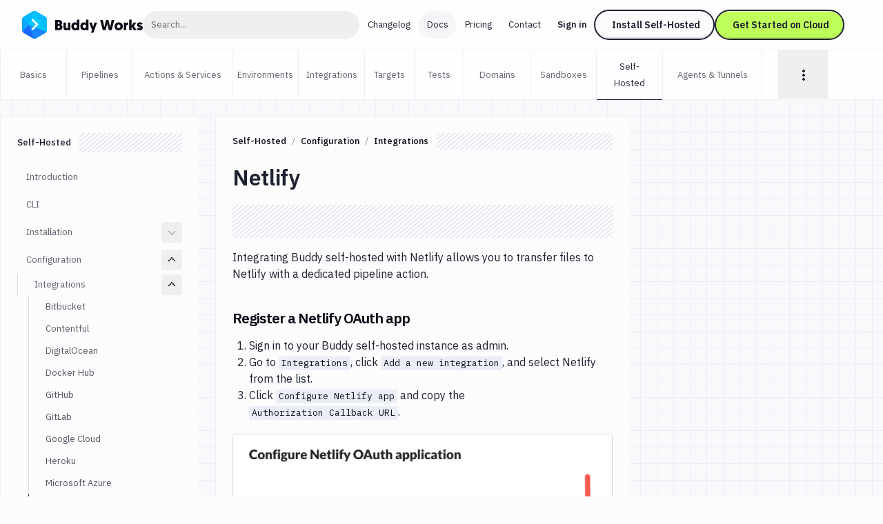

--- FILE ---
content_type: text/html; charset=utf-8
request_url: https://buddy.works/docs/self-hosted/configuration/integrations/netlify
body_size: 24425
content:
<!DOCTYPE html><html lang="en"><head><meta charSet="utf-8"/><meta name="viewport" content="width=device-width"/><meta property="og:url" content="https://buddy.works/docs/self-hosted/configuration/integrations/netlify"/><meta property="og:image:alt" content="Buddy: The DevOps Automation Platform"/><meta property="og:image:width" content="1200"/><meta property="og:image:height" content="630"/><meta property="og:locale" content="en_US"/><meta property="og:site_name" content="Buddy"/><link rel="canonical" href="https://buddy.works/docs/self-hosted/configuration/integrations/netlify"/><meta property="fb:admins" content="716216558"/><meta property="og:logo" content="https://buddy.works/assets/images/og-logo.png"/><title>Netlify | Docs</title><meta name="robots" content="index,follow"/><meta name="description" content="Learn how to integrate Buddy self-hosted with Netlify"/><meta name="twitter:card" content="summary_large_image"/><meta name="twitter:site" content="@useBuddy"/><meta property="og:title" content="Netlify | Docs"/><meta property="og:description" content="Learn how to integrate Buddy self-hosted with Netlify"/><meta property="og:type" content="article"/><meta property="article:modified_time" content="29-01-2025"/><meta property="og:image" content="https://buddy.works/assets/images/og-social-image.png?300924"/><meta name="twitter:image" content="https://buddy.works/assets/images/og-social-image.png?300924"/><script type="application/ld+json">{"@context":"https://schema.org","@type":"BreadcrumbList","itemListElement":[{"@type":"ListItem","position":1,"item":"https://buddy.works","name":"Home"},{"@type":"ListItem","position":2,"item":"https://buddy.works/docs","name":"Docs"},{"@type":"ListItem","position":3,"item":"https://buddy.works/docs/self-hosted","name":"Self-Hosted"},{"@type":"ListItem","position":4,"item":"https://buddy.works/docs/self-hosted/configuration","name":"Configuration"},{"@type":"ListItem","position":5,"item":"https://buddy.works/docs/self-hosted/configuration/integrations","name":"Integrations"},{"@type":"ListItem","position":6,"item":"https://buddy.works/docs/self-hosted/configuration/integrations/netlify","name":"Netlify"}]}</script><meta name="next-head-count" content="23"/><script src="//accounts.google.com/gsi/client" async=""></script><script>
                        (function(w,d,s,l,i){w[l]=w[l]||[];w[l].push({'gtm.start':
                        new Date().getTime(),event:'gtm.js'});var f=d.getElementsByTagName(s)[0],
                        j=d.createElement(s),dl=l!='dataLayer'?'&l='+l:'';j.defer=true;j.src=
                        'https://www.googletagmanager.com/gtm.js?id='+i+dl;f.parentNode.insertBefore(j,f);
                        })(window,document,'script','dataLayer','GTM-TMPRB52');
                      </script><link rel="alternate" type="application/rss+xml" href="/rss.xml"/><script type="text/javascript">
                window.clientIp = "57.141.16.0";
                window.clientHeaders = {"host":"buddy.works","x-amz-cf-id":"NM5mSMjTpNLFqJMBYEF_X3EYrYTHTJEkrVFUaAT-L-nUxibQJdJuCg==","accept":"*/*","x-forwarded-for":"57.141.16.0, 64.252.69.8","user-agent":"meta-externalagent/1.1 (+https://developers.facebook.com/docs/sharing/webmasters/crawler)","via":"2.0 d0f195624e615b103c40900f88cfd922.cloudfront.net (CloudFront)","x-forwarded-proto":"https","accept-encoding":"identity","connection":"close","x-forwarded-host":"buddy.works","x-forwarded-port":"3001"};
                window.clientRemoteAddress = undefined;
              </script><link rel="preload" href="/_next/static/media/26d4368bf94c0ec4-s.p.woff2" as="font" type="font/woff2" crossorigin="anonymous" data-next-font="size-adjust"/><link rel="preload" href="/_next/static/media/d3ebbfd689654d3a-s.p.woff2" as="font" type="font/woff2" crossorigin="anonymous" data-next-font="size-adjust"/><link rel="preload" href="/_next/static/media/98e207f02528a563-s.p.woff2" as="font" type="font/woff2" crossorigin="anonymous" data-next-font="size-adjust"/><link rel="preload" href="/_next/static/media/db96af6b531dc71f-s.p.woff2" as="font" type="font/woff2" crossorigin="anonymous" data-next-font="size-adjust"/><link rel="preload" href="/_next/static/media/37786be940ec402b-s.p.woff2" as="font" type="font/woff2" crossorigin="anonymous" data-next-font="size-adjust"/><link rel="preload" href="/_next/static/css/bffa8a51e220e4bc.css" as="style"/><link rel="stylesheet" href="/_next/static/css/bffa8a51e220e4bc.css" data-n-g=""/><link rel="preload" href="/_next/static/css/c6e63bcc62c9a7c3.css" as="style"/><link rel="stylesheet" href="/_next/static/css/c6e63bcc62c9a7c3.css" data-n-p=""/><noscript data-n-css=""></noscript><script defer="" nomodule="" src="/_next/static/chunks/polyfills-42372ed130431b0a.js"></script><script src="/_next/static/chunks/webpack-d1c9e8447b19c52a.js" defer=""></script><script src="/_next/static/chunks/framework-9413e0497e5cfa8f.js" defer=""></script><script src="/_next/static/chunks/main-5d98804624454607.js" defer=""></script><script src="/_next/static/chunks/pages/_app-7124ef4adf8d2fa5.js" defer=""></script><script src="/_next/static/chunks/5c0b189e-516ff60fb32d4e65.js" defer=""></script><script src="/_next/static/chunks/98388-f7c01e1926c25639.js" defer=""></script><script src="/_next/static/chunks/3773-bfbc18f9e29bd09a.js" defer=""></script><script src="/_next/static/chunks/88624-b25429e5bc59a7cc.js" defer=""></script><script src="/_next/static/chunks/3149-18c1a3de5121df2e.js" defer=""></script><script src="/_next/static/chunks/8620-db863a475cc61785.js" defer=""></script><script src="/_next/static/chunks/17793-4c55e20c4e21e3a4.js" defer=""></script><script src="/_next/static/chunks/16318-5bee167d2e6ede4f.js" defer=""></script><script src="/_next/static/chunks/52369-1b6e8a9344901737.js" defer=""></script><script src="/_next/static/chunks/pages/docs/%5B...id%5D-6ab4f2ba526787f3.js" defer=""></script><script src="/_next/static/UvLVHzagur0lcn-zWMx2X/_buildManifest.js" defer=""></script><script src="/_next/static/UvLVHzagur0lcn-zWMx2X/_ssgManifest.js" defer=""></script></head><body><noscript>
                    <iframe src="https://www.googletagmanager.com/ns.html?id=GTM-TMPRB52" height="0" width="0" style="display:none;visibility:hidden"></iframe>
                  </noscript><div id="__next"><div class="font-ibm text-primary-800 squared-paper text-new-custom-xl __variable_c8daab __variable_b4c22e"><div><header class="bg-white/80 backdrop-blur transition-shadow xl:space-y-8 z-50 w-full max-xl:fixed h-[72px] top-0 sticky"><div class="menu-container-inner mx-auto max-xl:border-b border-border h-full "><div class="flex justify-between h-full py-4 px-6 lg:px-8 items-center gap-1"><div class="flex gap-3 items-center grow"><div class="relative"><a aria-label="Go to homepage" href="/"><svg width="175" height="40" fill="none" xmlns="http://www.w3.org/2000/svg" class="max-xl:hidden"><path fill-rule="evenodd" clip-rule="evenodd" d="M15.336.728a5.413 5.413 0 0 1 5.422 0c3.41 1.966 9.21 5.318 12.62 7.285a5.438 5.438 0 0 1 2.716 4.702v14.57c0 1.94-1.04 3.732-2.716 4.703-3.41 1.966-9.21 5.318-12.62 7.284a5.412 5.412 0 0 1-5.421 0c-3.41-1.966-9.222-5.318-12.62-7.284A5.415 5.415 0 0 1 0 27.285v-14.57a5.415 5.415 0 0 1 2.716-4.702c3.399-1.967 9.211-5.32 12.62-7.285Z" fill="#1A86FD"></path><mask id="buddy-works_svg__a" style="mask-type:luminance" maskUnits="userSpaceOnUse" x="0" y="0" width="37" height="40"><path d="M15.336.728a5.413 5.413 0 0 1 5.422 0c3.41 1.966 9.21 5.318 12.62 7.285a5.438 5.438 0 0 1 2.716 4.702v14.57c0 1.94-1.04 3.732-2.716 4.703-3.41 1.966-9.21 5.318-12.62 7.284a5.412 5.412 0 0 1-5.421 0c-3.41-1.966-9.222-5.318-12.62-7.284A5.415 5.415 0 0 1 0 27.285v-14.57a5.415 5.415 0 0 1 2.716-4.702c3.399-1.967 9.211-5.32 12.62-7.285Z" fill="#fff"></path></mask><g mask="url(#buddy-works_svg__a)" fill-rule="evenodd" clip-rule="evenodd"><path d="m-.187 30.578 9.6-10.424 8.673 20.843L-.187 30.578Z" fill="#1A67FD"></path><path d="M9.413 20.154-.058 9.66l-.129 20.918 9.6-10.424Z" fill="#0DA7FE"></path><path d="M9.412 20.154 19.83-4.878-.059 9.66l9.471 10.494Z" fill="#05BBFF"></path><path d="m18.086-.689 18.052 31.265L9.413 20.154" fill="#00C9FF"></path><path d="m18.086 41.033 18.052-10.455L9.413 20.154l8.673 20.879Z" fill="#1A86FD"></path><path d="M36.138 30.576V7.226L18.086-.688l18.052 31.265Z" fill="#05BBFF"></path><path d="M14.306 13.09a1.62 1.62 0 0 1 2.291 0l6.444 6.445a1.63 1.63 0 0 1 0 2.304l-6.444 6.444a1.62 1.62 0 0 1-2.291 0 1.62 1.62 0 0 1 0-2.291l5.305-5.305-5.305-5.306a1.62 1.62 0 0 1 0-2.29Z" fill="#1A67FD" fill-opacity="0.5"></path><path d="M23.05 20.802a1.618 1.618 0 0 0 0-2.288 1.623 1.623 0 0 0-2.295 0l-6.45 6.45a1.618 1.618 0 0 0 0 2.289 1.622 1.622 0 0 0 2.294 0l6.45-6.451Z" fill="#D6FFFF"></path><path d="M16.602 12.066a1.627 1.627 0 0 0-2.3 0c-.63.63-.63 1.652 0 2.282l6.45 6.45a1.626 1.626 0 0 0 2.3.001c.63-.63.631-1.652 0-2.282l-6.45-6.451Z" fill="#D6FFFF"></path></g><path d="M170.499 27.985c-2.1 0-3.591-1.008-4.242-1.89l1.974-1.91c.588.524 1.323.965 2.436.965.672 0 .987-.21.987-.609 0-1.26-5.04-.714-5.04-4.725 0-2.12 1.848-3.402 4.242-3.402 2.1 0 3.297 1.008 3.948 1.89l-2.268 1.785c-.336-.336-.966-.86-1.827-.86-.504 0-.798.21-.798.545 0 1.386 5.082.588 5.082 4.578 0 2.247-1.974 3.633-4.494 3.633ZM165.657 16.687l-3.549 5.04 3.843 5.985h-4.116l-3.087-5.145v5.145h-3.507V12.53h3.507v8.59l2.982-4.432h3.927ZM153.831 16.414v3.57a3.69 3.69 0 0 0-.567-.042c-1.701 0-2.268 1.24-2.268 2.898v4.872h-3.507V16.687h3.423v1.47c.525-1.07 1.554-1.743 2.919-1.743ZM134.002 22.231c0-3.339 2.583-5.817 5.985-5.817 3.549 0 6.048 2.436 6.048 5.775 0 3.318-2.562 5.796-6.048 5.796-3.507 0-5.985-2.436-5.985-5.754Zm3.507 0c0 1.596 1.05 2.667 2.478 2.667 1.449 0 2.541-1.134 2.541-2.709 0-1.617-1.113-2.688-2.541-2.688-1.449 0-2.478 1.113-2.478 2.73ZM125.802 27.712l-2.373-9.24-2.373 9.24h-4.074l-3.822-14.7h3.843l2.226 10.353 2.583-10.353h3.234l2.583 10.353 2.226-10.353h3.843l-3.822 14.7h-4.074ZM108.73 16.687l-5.46 14.784h-3.319l1.492-4.116-4.117-10.668h3.76l1.953 6.342 2.037-6.342h3.654ZM92.79 22.231c0-1.743-.986-2.73-2.372-2.73-1.428 0-2.373 1.113-2.373 2.73 0 1.638.966 2.688 2.373 2.688 1.512 0 2.373-1.218 2.373-2.688Zm.127 5.481v-.86c-.315.356-1.365 1.133-2.982 1.133-3.171 0-5.397-2.394-5.397-5.775 0-3.423 2.016-5.796 5.208-5.796 1.68 0 2.709.84 2.94 1.113V12.53h3.507v15.183h-3.276ZM79.665 22.231c0-1.743-.987-2.73-2.373-2.73-1.427 0-2.373 1.113-2.373 2.73 0 1.638.966 2.688 2.374 2.688 1.511 0 2.372-1.218 2.372-2.688Zm.126 5.481v-.86c-.314.356-1.364 1.133-2.981 1.133-3.172 0-5.398-2.394-5.398-5.775 0-3.423 2.016-5.796 5.209-5.796 1.68 0 2.709.84 2.94 1.113V12.53h3.506v15.183h-3.275ZM63.549 16.687v6.573c0 1.029.609 1.575 1.449 1.575.966 0 1.512-.693 1.512-1.575v-6.573h3.507v11.025h-3.423v-1.134c-.42.651-1.386 1.407-2.772 1.407-3.444 0-3.78-2.94-3.78-5.187v-6.111h3.507ZM58.573 23.323c0 2.982-2.247 4.39-5.06 4.39h-5.419v-14.7h5.25c2.982 0 4.767 1.427 4.767 3.947 0 1.26-.588 2.478-1.596 3.045 1.45.61 2.058 1.806 2.058 3.318Zm-5.145-1.7h-1.764v3.002h1.743c.945 0 1.47-.672 1.47-1.512 0-.882-.504-1.49-1.449-1.49Zm-.273-5.545h-1.49v2.667h1.532c.82 0 1.26-.567 1.26-1.365 0-.777-.42-1.302-1.302-1.302Z" fill="#0A0D16"></path></svg><svg width="36" height="40" fill="none" xmlns="http://www.w3.org/2000/svg" class="xl:hidden"><mask id="buddy-mobile_svg__a" style="mask-type:alpha" maskUnits="userSpaceOnUse" x="0" y="0" width="36" height="40"><path d="M16.401.422a3.238 3.238 0 0 1 3.198 0L34.4 8.846A3.144 3.144 0 0 1 36 11.576v16.848c0 1.126-.61 2.167-1.599 2.73L19.6 39.578a3.238 3.238 0 0 1-3.198 0L1.6 31.154A3.144 3.144 0 0 1 0 28.424V11.576c0-1.126.61-2.167 1.599-2.73L16.4.422Z" fill="#0DA7FE"></path></mask><g mask="url(#buddy-mobile_svg__a)"><path fill-rule="evenodd" clip-rule="evenodd" d="M16.401.422a3.238 3.238 0 0 1 3.198 0L34.4 8.846A3.144 3.144 0 0 1 36 11.576v16.848c0 1.126-.61 2.167-1.599 2.73L19.6 39.578a3.238 3.238 0 0 1-3.198 0L1.6 31.154A3.144 3.144 0 0 1 0 28.424V11.576c0-1.126.61-2.167 1.599-2.73L16.4.422Z" fill="#0DA7FE"></path></g><mask id="buddy-mobile_svg__b" style="mask-type:alpha" maskUnits="userSpaceOnUse" x="0" y="0" width="36" height="40"><path d="M16.401.422a3.238 3.238 0 0 1 3.198 0L34.4 8.846A3.144 3.144 0 0 1 36 11.576v16.848c0 1.126-.61 2.167-1.599 2.73L19.6 39.578a3.238 3.238 0 0 1-3.198 0L1.6 31.154A3.144 3.144 0 0 1 0 28.424V11.576c0-1.126.61-2.167 1.599-2.73L16.4.422Z" fill="#1A67FD"></path></mask><g mask="url(#buddy-mobile_svg__b)"><path fill-rule="evenodd" clip-rule="evenodd" d="M0 30.246 9.349 20 18 40.488 0 30.246Z" fill="#1A67FD"></path></g><mask id="buddy-mobile_svg__c" style="mask-type:alpha" maskUnits="userSpaceOnUse" x="0" y="0" width="36" height="40"><path d="M16.401.422a3.238 3.238 0 0 1 3.198 0L34.4 8.846A3.144 3.144 0 0 1 36 11.576v16.848c0 1.126-.61 2.167-1.599 2.73L19.6 39.578a3.238 3.238 0 0 1-3.198 0L1.6 31.154A3.144 3.144 0 0 1 0 28.424V11.576c0-1.126.61-2.167 1.599-2.73L16.4.422Z" fill="#0DA7FE"></path></mask><g mask="url(#buddy-mobile_svg__c)"><path fill-rule="evenodd" clip-rule="evenodd" d="M9.349 20 .126 9.685 0 30.246 9.349 20Z" fill="#0DA7FE"></path></g><mask id="buddy-mobile_svg__d" style="mask-type:alpha" maskUnits="userSpaceOnUse" x="0" y="0" width="36" height="40"><path d="M16.401.422a3.238 3.238 0 0 1 3.198 0L34.4 8.846A3.144 3.144 0 0 1 36 11.576v16.848c0 1.126-.61 2.167-1.599 2.73L19.6 39.578a3.238 3.238 0 0 1-3.198 0L1.6 31.154A3.144 3.144 0 0 1 0 28.424V11.576c0-1.126.61-2.167 1.599-2.73L16.4.422Z" fill="#05BBFF"></path></mask><g mask="url(#buddy-mobile_svg__d)"><path fill-rule="evenodd" clip-rule="evenodd" d="M9.349 20 18-.488.126 9.685 9.349 20Z" fill="#05BBFF"></path></g><mask id="buddy-mobile_svg__e" style="mask-type:alpha" maskUnits="userSpaceOnUse" x="0" y="0" width="36" height="40"><path d="M16.401.422a3.238 3.238 0 0 1 3.198 0L34.4 8.846A3.144 3.144 0 0 1 36 11.576v16.848c0 1.126-.61 2.167-1.599 2.73L19.6 39.578a3.238 3.238 0 0 1-3.198 0L1.6 31.154A3.144 3.144 0 0 1 0 28.424V11.576c0-1.126.61-2.167 1.599-2.73L16.4.422Z" fill="#00C9FF"></path></mask><g mask="url(#buddy-mobile_svg__e)"><path fill-rule="evenodd" clip-rule="evenodd" d="m18-.488 18 30.732L9.35 20" fill="#00C9FF"></path></g><mask id="buddy-mobile_svg__f" style="mask-type:alpha" maskUnits="userSpaceOnUse" x="0" y="0" width="36" height="40"><path d="M16.401.422a3.238 3.238 0 0 1 3.198 0L34.4 8.846A3.144 3.144 0 0 1 36 11.576v16.848c0 1.126-.61 2.167-1.599 2.73L19.6 39.578a3.238 3.238 0 0 1-3.198 0L1.6 31.154A3.144 3.144 0 0 1 0 28.424V11.576c0-1.126.61-2.167 1.599-2.73L16.4.422Z" fill="#1A86FD"></path></mask><g mask="url(#buddy-mobile_svg__f)"><path fill-rule="evenodd" clip-rule="evenodd" d="m18 40.522 18-10.276L9.35 20 18 40.522Z" fill="#1A86FD"></path></g><mask id="buddy-mobile_svg__g" style="mask-type:alpha" maskUnits="userSpaceOnUse" x="0" y="0" width="36" height="40"><path d="M16.401.422a3.238 3.238 0 0 1 3.198 0L34.4 8.846A3.144 3.144 0 0 1 36 11.576v16.848c0 1.126-.61 2.167-1.599 2.73L19.6 39.578a3.238 3.238 0 0 1-3.198 0L1.6 31.154A3.144 3.144 0 0 1 0 28.424V11.576c0-1.126.61-2.167 1.599-2.73L16.4.422Z" fill="#05BBFF"></path></mask><g mask="url(#buddy-mobile_svg__g)"><path fill-rule="evenodd" clip-rule="evenodd" d="M36 30.244V9.756L18-.488l18 30.732Z" fill="#05BBFF"></path></g><path fill-rule="evenodd" clip-rule="evenodd" d="m21.805 18.271 2.285 2.252-1.134 1.118-1.151 1.135-6.433 6.34-2.285-2.252 6.433-6.34-6.433-6.34 2.285-2.253 6.433 6.34Z" fill="#1A67FD" fill-opacity="0.5"></path><path fill-rule="evenodd" clip-rule="evenodd" d="m24.09 19.513-2.285-2.253-8.718 8.593 2.285 2.253 8.718-8.593Z" fill="#D6FFFF"></path><path fill-rule="evenodd" clip-rule="evenodd" d="m15.372 10.92-2.285 2.252 8.718 8.593 2.285-2.252-8.718-8.593Z" fill="#D6FFFF"></path></svg></a></div><div class="w-full "><button class="font-ibm text-new-custom-xs cursor-pointer text-primary-400 h-10 whitespace-nowrap w-full text-left hover:bg-background-300 focus-visible:bg-background-300 px-3 rounded-full" type="button">Search...<span class="sr-only">Click to search</span></button></div></div><div class="flex"><div class="flex transition-transform duration-500 gap-1 max-xl:h-0 max-xl:opacity-0 max-xl:-translate-x-full"><nav aria-label="main" itemscope="" itemType="http://schema.org/SiteNavigationElement" class="grid xl:flex gap-0.5 hidden"><a itemProp="url" class="whitespace-nowrap inline-block self-center text-new-custom-sm lg:text-[0.8125rem] transition-colors text-primary-800 px-3 py-2 rounded-[2.75rem] hover:bg-background-300 focus-visible:bg-background-300 max-xl:font-semibold  " href="/blog/changelog">Changelog</a><a itemProp="url" class="whitespace-nowrap inline-block self-center text-new-custom-sm lg:text-[0.8125rem] transition-colors text-primary-800 px-3 py-2 rounded-[2.75rem] hover:bg-background-300 focus-visible:bg-background-300 max-xl:font-semibold   bg-background-300" href="/docs/basics/workflows">Docs</a><a itemProp="url" class="whitespace-nowrap inline-block self-center text-new-custom-sm lg:text-[0.8125rem] transition-colors text-primary-800 px-3 py-2 rounded-[2.75rem] hover:bg-background-300 focus-visible:bg-background-300 max-xl:font-semibold  " href="/pricing">Pricing</a><a itemProp="url" class="whitespace-nowrap inline-block self-center text-new-custom-sm lg:text-[0.8125rem] transition-colors text-primary-800 px-3 py-2 rounded-[2.75rem] hover:bg-background-300 focus-visible:bg-background-300 max-xl:font-semibold  " href="/contact">Contact</a></nav><div class="max-xl:w-full w-[452px] relative flex"><div class="gap-3 flex transition-opacity opacity-0 w-0 h-0 "><a href="https://buddy.works/sign-in" itemProp="url" class="whitespace-nowrap inline-block self-center text-new-custom-sm lg:text-[0.8125rem] transition-colors text-primary-800 px-3 py-2 rounded-[2.75rem] hover:bg-background-300 focus-visible:bg-background-300 max-xl:font-semibold lg:font-semibold w-[65px]">Sign in</a><a href="/self-hosted" class="relative whitespace-nowrap block text-center font-ibm border-2 border-primary-800 rounded-[56px] text-primary-800 font-semibold leading-8 transition-shadow hover:shadow-none focus-visible:shadow-none
        bg-background-100 shadow-button-default
        py-1 px-6 text-sm
        
        max-xl:hidden max-xl-auto w-[175px]">Install Self-Hosted</a><div class="max-xl:hidden"><a href="https://buddy.works/sign-up" class="relative whitespace-nowrap block text-center font-ibm border-2 border-primary-800 rounded-[56px] text-primary-800 font-semibold leading-8 transition-shadow hover:shadow-none focus-visible:shadow-none
        bg-green shadow-button-green
        py-1 px-6 text-sm
        
        max-xl:w-full w-[188px]">Get Started on Cloud</a></div></div><div class="gap-3 flex transition-opacity opacity-0 w-0 h-0"></div></div><div class=" transition-opacity duration-1000 hidden opacity-0"><a class="text-primary-600/75 block" href="/about">About</a><a href="https://x.com/useBuddy" target="_blank" rel="noreferrer noopener" class="text-primary-600/75 block">X (Twitter)</a><a href="mailto:support@buddy.works" class="text-primary-600/75 block">support@buddy.works</a></div></div><button type="button" class="h-10 w-10 grid items-center justify-center group xl:hidden shadow-[0_-3px_0_0_inset] shadow-primary-800/[12%] focus-visible:shadow-none border-2 border-primary-800 rounded-full z-20" aria-label="Toggle menu"><span class="block w-[18px] transition-all ease-in-out duration-300 relative bg-body  h-px"><span class="block w-3 h-px left-[3px] transition-all ease-in-out duration-300 absolute bg-body bg-body top-[-6px]"></span><span class="block w-3 h-px left-[3px] transition-all ease-in-out duration-300 absolute bg-body bg-body bottom-[-6px]"></span></span></button></div></div></div><div class="navbar-shadow-colors transition-opacity duration-150 ease-linear mx-auto w-full max-w-screen-custom-xl absolute left-0 right-0 bottom-0 pointer-events-none max-lg:before:content-none before:absolute before:left-0 before:right-0 before:h-2 before:-bottom-2 before:rounded-bl-full before:rounded-br-full before:custom-xl:-bottom-4 before:custom-xl:h-4 opacity-0"></div></header><div class="max-xl:hidden sticky top-18 left-0 z-10 w-full border-border border-t bg-white/80 backdrop-blur "><div class="border-border border-l docs-container"><div class="flex h-full divide-x divide-border -ml-px text-new-custom-xs"><a class="flex h-[71px] shrink-0 items-center justify-center text-center px-3 text-primary-400 hover:text-primary-800 focus-visible:text-primary-800 relative after:absolute after:inset-x-0 after:-bottom-px after:border-b hover:after:border-primary-800 focus-visible:after:border-primary-800 after:border-transparent w-[6rem]" href="/docs/basics/workflows">Basics</a><a class="flex h-[71px] shrink-0 items-center justify-center text-center px-3 text-primary-400 hover:text-primary-800 focus-visible:text-primary-800 relative after:absolute after:inset-x-0 after:-bottom-px after:border-b hover:after:border-primary-800 focus-visible:after:border-primary-800 after:border-transparent w-[6rem]" href="/docs/pipelines/introduction/creating-pipeline/pipeline-ui">Pipelines</a><a class="flex h-[71px] shrink-0 items-center justify-center text-center px-3 text-primary-400 hover:text-primary-800 focus-visible:text-primary-800 relative after:absolute after:inset-x-0 after:-bottom-px after:border-b hover:after:border-primary-800 focus-visible:after:border-primary-800 after:border-transparent w-[9rem]" href="/docs/actions/about-actions">Actions &amp; Services</a><a class="flex h-[71px] shrink-0 items-center justify-center text-center px-3 text-primary-400 hover:text-primary-800 focus-visible:text-primary-800 relative after:absolute after:inset-x-0 after:-bottom-px after:border-b hover:after:border-primary-800 focus-visible:after:border-primary-800 after:border-transparent w-[6rem]" href="/docs/environments/introduction">Environments</a><a class="flex h-[71px] shrink-0 items-center justify-center text-center px-3 text-primary-400 hover:text-primary-800 focus-visible:text-primary-800 relative after:absolute after:inset-x-0 after:-bottom-px after:border-b hover:after:border-primary-800 focus-visible:after:border-primary-800 after:border-transparent w-[6rem]" href="/docs/integrations/introduction/managing-integrations">Integrations</a><a class="flex h-[71px] shrink-0 items-center justify-center text-center px-3 text-primary-400 hover:text-primary-800 focus-visible:text-primary-800 relative after:absolute after:inset-x-0 after:-bottom-px after:border-b hover:after:border-primary-800 focus-visible:after:border-primary-800 after:border-transparent w-18" href="/docs/targets/introduction">Targets</a><a class="flex h-[71px] shrink-0 items-center justify-center text-center px-3 text-primary-400 hover:text-primary-800 focus-visible:text-primary-800 relative after:absolute after:inset-x-0 after:-bottom-px after:border-b hover:after:border-primary-800 focus-visible:after:border-primary-800 after:border-transparent w-18" href="/docs/tests/overview">Tests</a><a class="flex h-[71px] shrink-0 items-center justify-center text-center px-3 text-primary-400 hover:text-primary-800 focus-visible:text-primary-800 relative after:absolute after:inset-x-0 after:-bottom-px after:border-b hover:after:border-primary-800 focus-visible:after:border-primary-800 after:border-transparent w-[6rem]" href="/docs/domains/introduction">Domains</a><a class="flex h-[71px] shrink-0 items-center justify-center text-center px-3 text-primary-400 hover:text-primary-800 focus-visible:text-primary-800 relative after:absolute after:inset-x-0 after:-bottom-px after:border-b hover:after:border-primary-800 focus-visible:after:border-primary-800 after:border-transparent w-[6rem]" href="/docs/sandboxes/introduction">Sandboxes</a><a class="flex h-[71px] shrink-0 items-center justify-center text-center px-3 text-primary-400 hover:text-primary-800 focus-visible:text-primary-800 relative after:absolute after:inset-x-0 after:-bottom-px after:border-b hover:after:border-primary-800 focus-visible:after:border-primary-800 text-primary-800 after:border-primary-800 w-[6rem]" href="/docs/self-hosted/introduction">Self-Hosted</a><a class="flex h-[71px] shrink-0 items-center justify-center text-center px-3 text-primary-400 hover:text-primary-800 focus-visible:text-primary-800 relative after:absolute after:inset-x-0 after:-bottom-px after:border-b hover:after:border-primary-800 focus-visible:after:border-primary-800 after:border-transparent w-[9rem]" href="/docs/tunnels-agents/introduction">Agents &amp; Tunnels</a><a class="flex h-[71px] shrink-0 items-center justify-center text-center px-3 text-primary-400 hover:text-primary-800 focus-visible:text-primary-800 relative after:absolute after:inset-x-0 after:-bottom-px after:border-b hover:after:border-primary-800 focus-visible:after:border-primary-800 after:border-transparent w-18" href="/docs/yaml/yaml-pipelines/yaml-schema">YAML</a><a class="flex h-[71px] shrink-0 items-center justify-center text-center px-3 text-primary-400 hover:text-primary-800 focus-visible:text-primary-800 relative after:absolute after:inset-x-0 after:-bottom-px after:border-b hover:after:border-primary-800 focus-visible:after:border-primary-800 after:border-transparent w-[6rem]" href="/docs/git-hosting/clone">Buddy Git</a><a class="flex h-[71px] shrink-0 items-center justify-center text-center px-3 text-primary-400 hover:text-primary-800 focus-visible:text-primary-800 relative after:absolute after:inset-x-0 after:-bottom-px after:border-b hover:after:border-primary-800 focus-visible:after:border-primary-800 after:border-transparent w-18" href="/docs/troubleshooting/ip-whitelist">FAQ</a><a class="flex h-[71px] shrink-0 items-center justify-center text-center px-3 text-primary-400 hover:text-primary-800 focus-visible:text-primary-800 relative after:absolute after:inset-x-0 after:-bottom-px after:border-b hover:after:border-primary-800 focus-visible:after:border-primary-800 after:border-transparent w-18" href="/docs/api/getting-started/overview">API</a><span class="min-w-6"></span></div><div class="navbar-shadow-colors transition-opacity duration-150 ease-linear mx-auto w-full max-w-screen-custom-xl absolute left-0 right-0 bottom-0 pointer-events-none before:absolute before:left-0 before:right-0 before:h-2 before:-bottom-2 before:rounded-bl-full before:rounded-br-full before:custom-xl:-bottom-4 before:custom-xl:h-4 opacity-0"></div></div></div><div class="flex px-8 xl:hidden space-x-4 pb-4 pt-24 border-b border-border items-center"><button class="flex"><svg width="20" height="20" fill="none" xmlns="http://www.w3.org/2000/svg"><path fill-rule="evenodd" clip-rule="evenodd" d="M18 8V6H2v2h16Zm-3 6v-2H2v2h13Z" fill="#1D2130"></path></svg><span class="sr-only">Toggle sidebar</span></button><div class="overflow-hidden min-w-full "><nav aria-label="breadcrumbs"><ul class="flex flex-wrap flex-1 items-center text-new-custom-xs font-ibm text-primary-600 font-medium"><li class="whitespace-nowrap"><a class="flex text-primary-600 hover:text-primary-600/55 focus-within:text-primary-600/55 items-center group after:content-[&quot;/&quot;] after:block after:text-border-500 after:px-2" href="/docs/self-hosted"><span>Self-Hosted</span></a></li><li class="whitespace-nowrap"><a class="flex text-primary-600 hover:text-primary-600/55 focus-within:text-primary-600/55 items-center group after:content-[&quot;/&quot;] after:block after:text-border-500 after:px-2" href="/docs/self-hosted/configuration"><span>Configuration</span></a></li><li class="whitespace-nowrap"><a class="flex text-primary-600 hover:text-primary-600/55 focus-within:text-primary-600/55 items-center group" href="/docs/self-hosted/configuration/integrations"><span>Integrations</span></a></li></ul></nav></div></div><div class="docs-container pt-6"><main class="new-lg:grid grid-cols-[minmax(200px,_1fr)_16rem] xl:grid-cols-[18rem_minmax(200px,_1fr)_16.5rem] xl:gap-6 max-xl:divide-x xl:pb-24"><div class=" h-full
      fixed top-0 z-50 xl:z-0 left-0 sidebar-translate transition-all ease-in-out duration-300 xl:static
      w-0 xl:w-full"><div class="bg-background-100 xl:border-t xl:border-l border-border  border-b border-b-transparent lg:top-[168px] sticky max-lg:h-full" style="min-height:168px"><div class=""><aside class=""><div class="new-styled-scrollbar xl:p-6 transition-all ease-in-out duration-300 relative overflow-y-scroll max-xl:h-screen xl:max-h-[calc(100dvh-218px)]"><div class=""><button class="xl:hidden flex w-full justify-between items-start text-new-custom-sm font-semibold bg-stripe mb-3"><span class="block mb-2 bg-background-100 pr-3">Self-Hosted</span><span class="block mb-2 bg-background-100 w-9 h-6"><svg width="20" height="20" fill="none" xmlns="http://www.w3.org/2000/svg" class="rotate-90 text-primary-600/60"><path fill-rule="evenodd" clip-rule="evenodd" d="M10 5H8v2h2v2h2v2h-2v2H8v2h2v-2h2v-2h2V9h-2V7h-2V5Z" fill="currentColor"></path></svg></span></button><nav><div class="relative z-2 after:-z-1 after:absolute after:w-full after:bg-stripe after:bg-repeat-x pr-2 after:bottom-0 flex bg-background-100 after:h-full max-xl:hidden mb-4"><div class="inline-block pr-3 py-0.5 bg-background-100 relative"><div class="relative"><span class="block text-new-custom-xs font-medium">Self-Hosted</span></div></div></div><div class=""><a class="text-primary-800/70 text-sm hover:text-black border-l border-transparent lg:text-new-custom-xs lg:leading-6 block py-2 pl-3 transition-color" href="/docs/self-hosted/introduction">Introduction</a><a class="text-primary-800/70 text-sm hover:text-black border-l border-transparent lg:text-new-custom-xs lg:leading-6 block py-2 pl-3 transition-color" href="/docs/self-hosted/cli">CLI</a><div class="accordion-wrapper transition-colors relative z-0 before:-z-1 before:block before:absolute before:bg-[transparent] before:h-full before:w-px"><div class="flex justify-between items-center"><a class="text-primary-800/70 text-sm hover:text-black border-l border-transparent lg:text-new-custom-xs lg:leading-6 block py-2 pl-3 transition-color w-full pl-3  " href="/docs/self-hosted/installation/aws">Installation</a><button aria-label="Toggle open" class="border-[1px] border-transparent flex rounded p-1 group focus-visible:border-primary-600"><svg width="20" height="20" fill="none" xmlns="http://www.w3.org/2000/svg" class="flex-none size-5 transition duration-300
    rotate-90 text-border-500 group-hover:text-body group-focus-visible:text-body"><path fill-rule="evenodd" clip-rule="evenodd" d="M10 5H8v2h2v2h2v2h-2v2H8v2h2v-2h2v-2h2V9h-2V7h-2V5Z" fill="currentColor"></path></svg></button></div><div style="overflow:hidden;height:0px;visibility:hidden" class="transition-height "><a class="text-primary-800/70 text-sm hover:text-black lg:text-new-custom-xs lg:leading-6 block transition-color pl-6 border-l border-border-200 hover:border-primary-800 focus-visible:border-primary-800 py-1 !text-primary-800/75 hover:!text-primary-800" href="/docs/self-hosted/installation/aws">AWS</a><a class="text-primary-800/70 text-sm hover:text-black lg:text-new-custom-xs lg:leading-6 block transition-color pl-6 border-l border-border-200 hover:border-primary-800 focus-visible:border-primary-800 py-1 !text-primary-800/75 hover:!text-primary-800" href="/docs/self-hosted/installation/azure">Azure</a><a class="text-primary-800/70 text-sm hover:text-black lg:text-new-custom-xs lg:leading-6 block transition-color pl-6 border-l border-border-200 hover:border-primary-800 focus-visible:border-primary-800 py-1 !text-primary-800/75 hover:!text-primary-800" href="/docs/self-hosted/installation/digitalocean">DigitalOcean</a><a class="text-primary-800/70 text-sm hover:text-black lg:text-new-custom-xs lg:leading-6 block transition-color pl-6 border-l border-border-200 hover:border-primary-800 focus-visible:border-primary-800 py-1 !text-primary-800/75 hover:!text-primary-800" href="/docs/self-hosted/installation/linux">Linux</a><a class="text-primary-800/70 text-sm hover:text-black lg:text-new-custom-xs lg:leading-6 block transition-color pl-6 border-l border-border-200 hover:border-primary-800 focus-visible:border-primary-800 py-1 !text-primary-800/75 hover:!text-primary-800" href="/docs/self-hosted/installation/ubuntu">Ubuntu</a><a class="text-primary-800/70 text-sm hover:text-black lg:text-new-custom-xs lg:leading-6 block transition-color pl-6 border-l border-border-200 hover:border-primary-800 focus-visible:border-primary-800 py-1 !text-primary-800/75 hover:!text-primary-800" href="/docs/self-hosted/installation/non-interactive">Non-interactive</a></div></div><div class="accordion-wrapper transition-colors relative z-0 before:-z-1 before:block before:absolute before:bg-[transparent] before:h-full before:w-px"><div class="flex justify-between items-center"><a class="text-primary-800/70 text-sm hover:text-black border-l border-transparent lg:text-new-custom-xs lg:leading-6 block py-2 pl-3 transition-color w-full pl-3 open hover:text-black focus-visible:text-black " href="/docs/self-hosted/configuration/integrations/bitbucket">Configuration</a><button aria-label="Toggle open" class="border-[1px] border-transparent flex rounded p-1 group focus-visible:border-primary-600"><svg width="20" height="20" fill="none" xmlns="http://www.w3.org/2000/svg" class="flex-none size-5 transition duration-300
    -rotate-90"><path fill-rule="evenodd" clip-rule="evenodd" d="M10 5H8v2h2v2h2v2h-2v2H8v2h2v-2h2v-2h2V9h-2V7h-2V5Z" fill="currentColor"></path></svg></button></div><div style="overflow:hidden" class="transition-height "><div class="accordion-wrapper transition-colors relative z-0 before:-z-1 before:block before:absolute before:bg-[transparent] before:h-full before:w-px"><div class="flex justify-between items-center"><a class="text-primary-800/70 text-sm hover:text-black lg:text-new-custom-xs lg:leading-6 block transition-color pl-6 border-l border-border-200 hover:border-primary-800 focus-visible:border-primary-800 py-1 w-full pl-3 open hover:text-black focus-visible:text-black " href="/docs/self-hosted/configuration/integrations/bitbucket">Integrations</a><button aria-label="Toggle open" class="border-[1px] border-transparent flex rounded p-1 group focus-visible:border-primary-600"><svg width="20" height="20" fill="none" xmlns="http://www.w3.org/2000/svg" class="flex-none size-5 transition duration-300
    -rotate-90"><path fill-rule="evenodd" clip-rule="evenodd" d="M10 5H8v2h2v2h2v2h-2v2H8v2h2v-2h2v-2h2V9h-2V7h-2V5Z" fill="currentColor"></path></svg></button></div><div style="overflow:hidden" class="transition-height pl-4"><a class="text-primary-800/70 text-sm hover:text-black lg:text-new-custom-xs lg:leading-6 block transition-color pl-6 border-l border-border-200 hover:border-primary-800 focus-visible:border-primary-800 py-1 !text-primary-800/75 hover:!text-primary-800" href="/docs/self-hosted/configuration/integrations/bitbucket">Bitbucket</a><a class="text-primary-800/70 text-sm hover:text-black lg:text-new-custom-xs lg:leading-6 block transition-color pl-6 border-l border-border-200 hover:border-primary-800 focus-visible:border-primary-800 py-1 !text-primary-800/75 hover:!text-primary-800" href="/docs/self-hosted/configuration/integrations/contentful">Contentful</a><a class="text-primary-800/70 text-sm hover:text-black lg:text-new-custom-xs lg:leading-6 block transition-color pl-6 border-l border-border-200 hover:border-primary-800 focus-visible:border-primary-800 py-1 !text-primary-800/75 hover:!text-primary-800" href="/docs/self-hosted/configuration/integrations/digitalocean">DigitalOcean</a><a class="text-primary-800/70 text-sm hover:text-black lg:text-new-custom-xs lg:leading-6 block transition-color pl-6 border-l border-border-200 hover:border-primary-800 focus-visible:border-primary-800 py-1 !text-primary-800/75 hover:!text-primary-800" href="/docs/self-hosted/configuration/integrations/docker-hub">Docker Hub</a><a class="text-primary-800/70 text-sm hover:text-black lg:text-new-custom-xs lg:leading-6 block transition-color pl-6 border-l border-border-200 hover:border-primary-800 focus-visible:border-primary-800 py-1 !text-primary-800/75 hover:!text-primary-800" href="/docs/self-hosted/configuration/integrations/github">GitHub</a><a class="text-primary-800/70 text-sm hover:text-black lg:text-new-custom-xs lg:leading-6 block transition-color pl-6 border-l border-border-200 hover:border-primary-800 focus-visible:border-primary-800 py-1 !text-primary-800/75 hover:!text-primary-800" href="/docs/self-hosted/configuration/integrations/gitlab">GitLab</a><a class="text-primary-800/70 text-sm hover:text-black lg:text-new-custom-xs lg:leading-6 block transition-color pl-6 border-l border-border-200 hover:border-primary-800 focus-visible:border-primary-800 py-1 !text-primary-800/75 hover:!text-primary-800" href="/docs/self-hosted/configuration/integrations/google">Google Cloud</a><a class="text-primary-800/70 text-sm hover:text-black lg:text-new-custom-xs lg:leading-6 block transition-color pl-6 border-l border-border-200 hover:border-primary-800 focus-visible:border-primary-800 py-1 !text-primary-800/75 hover:!text-primary-800" href="/docs/self-hosted/configuration/integrations/heroku">Heroku</a><a class="text-primary-800/70 text-sm hover:text-black lg:text-new-custom-xs lg:leading-6 block transition-color pl-6 border-l border-border-200 hover:border-primary-800 focus-visible:border-primary-800 py-1 !text-primary-800/75 hover:!text-primary-800" href="/docs/self-hosted/configuration/integrations/azure">Microsoft Azure</a><a class="text-primary-800/70 text-sm hover:text-black lg:text-new-custom-xs lg:leading-6 block transition-color pl-6 hover:border-primary-800 focus-visible:border-primary-800 py-1 border-l border-primary-800 !text-primary-800" href="/docs/self-hosted/configuration/integrations/netlify">Netlify</a><a class="text-primary-800/70 text-sm hover:text-black lg:text-new-custom-xs lg:leading-6 block transition-color pl-6 border-l border-border-200 hover:border-primary-800 focus-visible:border-primary-800 py-1 !text-primary-800/75 hover:!text-primary-800" href="/docs/self-hosted/configuration/integrations/pushbullet">Pushbullet</a><a class="text-primary-800/70 text-sm hover:text-black lg:text-new-custom-xs lg:leading-6 block transition-color pl-6 border-l border-border-200 hover:border-primary-800 focus-visible:border-primary-800 py-1 !text-primary-800/75 hover:!text-primary-800" href="/docs/self-hosted/configuration/integrations/sentry">Sentry</a><a class="text-primary-800/70 text-sm hover:text-black lg:text-new-custom-xs lg:leading-6 block transition-color pl-6 border-l border-border-200 hover:border-primary-800 focus-visible:border-primary-800 py-1 !text-primary-800/75 hover:!text-primary-800" href="/docs/self-hosted/configuration/integrations/shopify">Shopify</a><a class="text-primary-800/70 text-sm hover:text-black lg:text-new-custom-xs lg:leading-6 block transition-color pl-6 border-l border-border-200 hover:border-primary-800 focus-visible:border-primary-800 py-1 !text-primary-800/75 hover:!text-primary-800" href="/docs/self-hosted/configuration/integrations/slack">Slack</a><a class="text-primary-800/70 text-sm hover:text-black lg:text-new-custom-xs lg:leading-6 block transition-color pl-6 border-l border-border-200 hover:border-primary-800 focus-visible:border-primary-800 py-1 !text-primary-800/75 hover:!text-primary-800" href="/docs/self-hosted/configuration/integrations/telegram">Telegram</a></div></div><a class="text-primary-800/70 text-sm hover:text-black lg:text-new-custom-xs lg:leading-6 block transition-color pl-6 border-l border-border-200 hover:border-primary-800 focus-visible:border-primary-800 py-1 !text-primary-800/75 hover:!text-primary-800" href="/docs/self-hosted/configuration/backup-and-restore">Backup</a><a class="text-primary-800/70 text-sm hover:text-black lg:text-new-custom-xs lg:leading-6 block transition-color pl-6 border-l border-border-200 hover:border-primary-800 focus-visible:border-primary-800 py-1 !text-primary-800/75 hover:!text-primary-800" href="/docs/self-hosted/configuration/docker-hub-pull-limits">Docker Hub pull limit</a><a class="text-primary-800/70 text-sm hover:text-black lg:text-new-custom-xs lg:leading-6 block transition-color pl-6 border-l border-border-200 hover:border-primary-800 focus-visible:border-primary-800 py-1 !text-primary-800/75 hover:!text-primary-800" href="/docs/self-hosted/configuration/ldap">LDAP</a><a class="text-primary-800/70 text-sm hover:text-black lg:text-new-custom-xs lg:leading-6 block transition-color pl-6 border-l border-border-200 hover:border-primary-800 focus-visible:border-primary-800 py-1 !text-primary-800/75 hover:!text-primary-800" href="/docs/self-hosted/configuration/memory">Memory</a><a class="text-primary-800/70 text-sm hover:text-black lg:text-new-custom-xs lg:leading-6 block transition-color pl-6 border-l border-border-200 hover:border-primary-800 focus-visible:border-primary-800 py-1 !text-primary-800/75 hover:!text-primary-800" href="/docs/self-hosted/configuration/network-ports">Network ports</a><a class="text-primary-800/70 text-sm hover:text-black lg:text-new-custom-xs lg:leading-6 block transition-color pl-6 border-l border-border-200 hover:border-primary-800 focus-visible:border-primary-800 py-1 !text-primary-800/75 hover:!text-primary-800" href="/docs/self-hosted/configuration/sms-service">SMS Service</a><a class="text-primary-800/70 text-sm hover:text-black lg:text-new-custom-xs lg:leading-6 block transition-color pl-6 border-l border-border-200 hover:border-primary-800 focus-visible:border-primary-800 py-1 !text-primary-800/75 hover:!text-primary-800" href="/docs/self-hosted/configuration/smtp-server">SMTP server</a><a class="text-primary-800/70 text-sm hover:text-black lg:text-new-custom-xs lg:leading-6 block transition-color pl-6 border-l border-border-200 hover:border-primary-800 focus-visible:border-primary-800 py-1 !text-primary-800/75 hover:!text-primary-800" href="/docs/self-hosted/configuration/ssl-certificates">SSL certificates</a><a class="text-primary-800/70 text-sm hover:text-black lg:text-new-custom-xs lg:leading-6 block transition-color pl-6 border-l border-border-200 hover:border-primary-800 focus-visible:border-primary-800 py-1 !text-primary-800/75 hover:!text-primary-800" href="/docs/self-hosted/configuration/telemetry">Telemetry</a><a class="text-primary-800/70 text-sm hover:text-black lg:text-new-custom-xs lg:leading-6 block transition-color pl-6 border-l border-border-200 hover:border-primary-800 focus-visible:border-primary-800 py-1 !text-primary-800/75 hover:!text-primary-800" href="/docs/self-hosted/configuration/update">Updates</a></div></div><div class="accordion-wrapper transition-colors relative z-0 before:-z-1 before:block before:absolute before:bg-[transparent] before:h-full before:w-px"><div class="flex justify-between items-center"><a class="text-primary-800/70 text-sm hover:text-black border-l border-transparent lg:text-new-custom-xs lg:leading-6 block py-2 pl-3 transition-color w-full pl-3  " href="/docs/self-hosted/solving-problems/low-storage">Troubleshooting</a><button aria-label="Toggle open" class="border-[1px] border-transparent flex rounded p-1 group focus-visible:border-primary-600"><svg width="20" height="20" fill="none" xmlns="http://www.w3.org/2000/svg" class="flex-none size-5 transition duration-300
    rotate-90 text-border-500 group-hover:text-body group-focus-visible:text-body"><path fill-rule="evenodd" clip-rule="evenodd" d="M10 5H8v2h2v2h2v2h-2v2H8v2h2v-2h2v-2h2V9h-2V7h-2V5Z" fill="currentColor"></path></svg></button></div><div style="overflow:hidden;height:0px;visibility:hidden" class="transition-height "><a class="text-primary-800/70 text-sm hover:text-black lg:text-new-custom-xs lg:leading-6 block transition-color pl-6 border-l border-border-200 hover:border-primary-800 focus-visible:border-primary-800 py-1 !text-primary-800/75 hover:!text-primary-800" href="/docs/self-hosted/solving-problems/low-storage">Low storage space</a><a class="text-primary-800/70 text-sm hover:text-black lg:text-new-custom-xs lg:leading-6 block transition-color pl-6 border-l border-border-200 hover:border-primary-800 focus-visible:border-primary-800 py-1 !text-primary-800/75 hover:!text-primary-800" href="/docs/self-hosted/solving-problems/safari-no-refresh">No refresh in Safari</a><a class="text-primary-800/70 text-sm hover:text-black lg:text-new-custom-xs lg:leading-6 block transition-color pl-6 border-l border-border-200 hover:border-primary-800 focus-visible:border-primary-800 py-1 !text-primary-800/75 hover:!text-primary-800" href="/docs/self-hosted/solving-problems/feedback">Reporting feedback</a><a class="text-primary-800/70 text-sm hover:text-black lg:text-new-custom-xs lg:leading-6 block transition-color pl-6 border-l border-border-200 hover:border-primary-800 focus-visible:border-primary-800 py-1 !text-primary-800/75 hover:!text-primary-800" href="/docs/self-hosted/solving-problems/license-reset">Resetting license</a><a class="text-primary-800/70 text-sm hover:text-black lg:text-new-custom-xs lg:leading-6 block transition-color pl-6 border-l border-border-200 hover:border-primary-800 focus-visible:border-primary-800 py-1 !text-primary-800/75 hover:!text-primary-800" href="/docs/self-hosted/solving-problems/password-reset">Resetting workspace owner’s password</a><a class="text-primary-800/70 text-sm hover:text-black lg:text-new-custom-xs lg:leading-6 block transition-color pl-6 border-l border-border-200 hover:border-primary-800 focus-visible:border-primary-800 py-1 !text-primary-800/75 hover:!text-primary-800" href="/docs/self-hosted/solving-problems/shared-memory">Shared memory (/dev/shm)</a><a class="text-primary-800/70 text-sm hover:text-black lg:text-new-custom-xs lg:leading-6 block transition-color pl-6 border-l border-border-200 hover:border-primary-800 focus-visible:border-primary-800 py-1 !text-primary-800/75 hover:!text-primary-800" href="/docs/self-hosted/solving-problems/tunnel">Tunnel</a></div></div><div class="accordion-wrapper transition-colors relative z-0 before:-z-1 before:block before:absolute before:bg-[transparent] before:h-full before:w-px"><div class="flex justify-between items-center"><a class="text-primary-800/70 text-sm hover:text-black border-l border-transparent lg:text-new-custom-xs lg:leading-6 block py-2 pl-3 transition-color w-full pl-3  " href="/docs/self-hosted/runners/runners-configuration">Runners</a><button aria-label="Toggle open" class="border-[1px] border-transparent flex rounded p-1 group focus-visible:border-primary-600"><svg width="20" height="20" fill="none" xmlns="http://www.w3.org/2000/svg" class="flex-none size-5 transition duration-300
    rotate-90 text-border-500 group-hover:text-body group-focus-visible:text-body"><path fill-rule="evenodd" clip-rule="evenodd" d="M10 5H8v2h2v2h2v2h-2v2H8v2h2v-2h2v-2h2V9h-2V7h-2V5Z" fill="currentColor"></path></svg></button></div><div style="overflow:hidden;height:0px;visibility:hidden" class="transition-height "><a class="text-primary-800/70 text-sm hover:text-black lg:text-new-custom-xs lg:leading-6 block transition-color pl-6 border-l border-border-200 hover:border-primary-800 focus-visible:border-primary-800 py-1 !text-primary-800/75 hover:!text-primary-800" href="/docs/self-hosted/runners/runners-configuration">Installation &amp; configuration</a><a class="text-primary-800/70 text-sm hover:text-black lg:text-new-custom-xs lg:leading-6 block transition-color pl-6 border-l border-border-200 hover:border-primary-800 focus-visible:border-primary-800 py-1 !text-primary-800/75 hover:!text-primary-800" href="/docs/self-hosted/runners/configuration-file">Configuration file</a><a class="text-primary-800/70 text-sm hover:text-black lg:text-new-custom-xs lg:leading-6 block transition-color pl-6 border-l border-border-200 hover:border-primary-800 focus-visible:border-primary-800 py-1 !text-primary-800/75 hover:!text-primary-800" href="/docs/self-hosted/runners/management">Management</a><a class="text-primary-800/70 text-sm hover:text-black lg:text-new-custom-xs lg:leading-6 block transition-color pl-6 border-l border-border-200 hover:border-primary-800 focus-visible:border-primary-800 py-1 !text-primary-800/75 hover:!text-primary-800" href="/docs/self-hosted/runners/update-backup">Update &amp; backup</a><a class="text-primary-800/70 text-sm hover:text-black lg:text-new-custom-xs lg:leading-6 block transition-color pl-6 border-l border-border-200 hover:border-primary-800 focus-visible:border-primary-800 py-1 !text-primary-800/75 hover:!text-primary-800" href="/docs/self-hosted/runners/runners-pipelines">Pipelines</a></div></div></div></nav></div></div></aside></div></div></div><div class="xl:space-y-6"><section class="new-overlay "><div class="bg-background-100 xl:border-t xl:border-l border-border  " style="min-height:168px"><div class=""><div class="p-6 bg-background-100"><div class="relative z-2 after:-z-1 after:absolute after:w-full after:bg-stripe after:bg-repeat-x pr-2 after:bottom-0 flex bg-background-100 after:h-full overflow-hidden min-w-full mb-4 max-xl:hidden"><div class="inline-block pr-3 py-0.5 bg-background-100 relative !py-0"><div class="relative"><nav aria-label="breadcrumbs"><ul class="flex flex-wrap flex-1 items-center text-new-custom-xs font-ibm text-primary-600 font-medium"><li class="whitespace-nowrap"><a class="flex text-primary-600 hover:text-primary-600/55 focus-within:text-primary-600/55 items-center group after:content-[&quot;/&quot;] after:block after:text-border-500 after:px-2" href="/docs/self-hosted"><span>Self-Hosted</span></a></li><li class="whitespace-nowrap"><a class="flex text-primary-600 hover:text-primary-600/55 focus-within:text-primary-600/55 items-center group after:content-[&quot;/&quot;] after:block after:text-border-500 after:px-2" href="/docs/self-hosted/configuration"><span>Configuration</span></a></li><li class="whitespace-nowrap"><a class="flex text-primary-600 hover:text-primary-600/55 focus-within:text-primary-600/55 items-center group" href="/docs/self-hosted/configuration/integrations"><span>Integrations</span></a></li></ul></nav></div></div></div><h1 class="text-custom-4xl leading-[3rem] font-semibold tracking-[-0.32px] mb-4">Netlify</h1><span class="block bg-stripe h-12 mb-4"></span><div><div><p class="mb-4 text-base">Integrating Buddy self-hosted with Netlify allows you to transfer files to Netlify with a dedicated pipeline action.</p><h2 id="register-a-netlify-oauth-app" class="font-ibm text-primary-600 font-bold mb-4 mt-10 flex w-full font-semibold items-center scroll-mt-md group text-new-custom-2xl leading-6 tracking-[-1px]">Register a Netlify OAuth app<span class="h-0 right-11"><button aria-label="Copy link" class="relative opacity-0 group-hover:opacity-100 transition-opacity focus-visible:opacity-100 -translate-y-1/2 size-11 w-12 h-12"><svg viewBox="-11 -10.5 44 42" fill="none" xmlns="http://www.w3.org/2000/svg" class=" absolute w-full h-full left-0 top-0"><g class="bubbles"><circle class="bubble" cx="1" cy="2" r="1" fill="#17D369"></circle><circle class="bubble" cx="5" cy="4" r="1" fill="#19F79A"></circle><circle class="bubble" cx="12" cy="1" r="1" fill="#19F79A"></circle><circle class="bubble" cx="15" cy="6" r="1" fill="#17D369"></circle><circle class="bubble" cx="20" cy="5" r="1" fill="#B7FF5A"></circle><circle class="bubble" cx="21" cy="10" r="1" fill="#17D369"></circle><circle class="bubble" cx="1" cy="10" r="1" fill="#5DF7B6"></circle></g><g class="links"><path d="M12.3243 13.4114L11.8249 12.8858L12.9563 11.6948L13.4556 12.2205C14.8615 13.7003 14.8615 16.0997 13.4556 17.5796C12.0497 19.0595 9.77036 19.0595 8.36447 17.5796L5.05441 14.0953C3.64853 12.6154 3.64853 10.2161 5.05442 8.73619C6.4603 7.25631 8.7397 7.25631 10.1456 8.73619L10.6652 9.28314L9.53382 10.4741L9.01421 9.92711C8.23317 9.10495 6.96684 9.10495 6.18579 9.92711C5.40474 10.7493 5.40474 12.0822 6.18579 12.9044L9.49584 16.3887C10.2769 17.2108 11.5432 17.2108 12.3243 16.3887C13.1053 15.5665 13.1053 14.2335 12.3243 13.4114Z"></path><path d="M17.7519 15.0956L14.4419 11.6113C13.6608 10.7892 12.3945 10.7892 11.6134 11.6113C10.8324 12.4335 10.8324 13.7665 11.6134 14.5886L11.9598 14.9533L10.8285 16.1442L10.4821 15.7795C9.07616 14.2996 9.07617 11.9003 10.4821 10.4204C11.8879 8.94052 14.1673 8.94052 15.5732 10.4204L18.8833 13.9047C20.2892 15.3846 20.2892 17.7839 18.8833 19.2638C17.4774 20.7437 15.198 20.7437 13.7921 19.2638L13.5011 18.9574L14.6324 17.7665L14.9235 18.0729C15.7045 18.895 16.9709 18.895 17.7519 18.0729C18.533 17.2507 18.533 15.9177 17.7519 15.0956Z"></path></g></svg></button></span></h2><ol start="1" class="list-decimal pl-6 mb-4 mt-4 reset-list text-base"><li class="reset-list">Sign in to your Buddy self-hosted instance as admin.</li><li class="reset-list">Go to <u class="text-primary-600 bg-border inline-block px-1 font-ibm-mono rounded-sm text-new-custom-xs leading-5 undefined">Integrations</u>, click <u class="text-primary-600 bg-border inline-block px-1 font-ibm-mono rounded-sm text-new-custom-xs leading-5 undefined">Add a new integration</u>, and select Netlify from the list.</li><li class="reset-list">Click <u class="text-primary-600 bg-border inline-block px-1 font-ibm-mono rounded-sm text-new-custom-xs leading-5 undefined">Configure Netlify app</u> and copy the <u class="text-primary-600 bg-border inline-block px-1 font-ibm-mono rounded-sm text-new-custom-xs leading-5 undefined">Authorization Callback URL</u>.</li></ol><p class="mb-4 text-base"><span class="flex rounded items-center bg-background-100 border border-border-200 min-h-6 overflow-hidden relative my-5 md-img max-w-[40rem] mx-auto"><span class="absolute left-0 w-full text-center top-1/2 -translate-y-1/2 text-new-custom-xs h-6 -z-10 text-primary-600/60">Image loading...</span><img alt="" loading="lazy" width="640" height="425" decoding="async" data-nimg="1" class="block mx-auto object-cover relative z-1" style="color:transparent;background-size:cover;background-position:50% 50%;background-repeat:no-repeat;background-image:url(&quot;data:image/svg+xml;charset=utf-8,%3Csvg xmlns=&#x27;http://www.w3.org/2000/svg&#x27; viewBox=&#x27;0 0 640 425&#x27;%3E%3Cfilter id=&#x27;b&#x27; color-interpolation-filters=&#x27;sRGB&#x27;%3E%3CfeGaussianBlur stdDeviation=&#x27;20&#x27;/%3E%3CfeColorMatrix values=&#x27;1 0 0 0 0 0 1 0 0 0 0 0 1 0 0 0 0 0 100 -1&#x27; result=&#x27;s&#x27;/%3E%3CfeFlood x=&#x27;0&#x27; y=&#x27;0&#x27; width=&#x27;100%25&#x27; height=&#x27;100%25&#x27;/%3E%3CfeComposite operator=&#x27;out&#x27; in=&#x27;s&#x27;/%3E%3CfeComposite in2=&#x27;SourceGraphic&#x27;/%3E%3CfeGaussianBlur stdDeviation=&#x27;20&#x27;/%3E%3C/filter%3E%3Cimage width=&#x27;100%25&#x27; height=&#x27;100%25&#x27; x=&#x27;0&#x27; y=&#x27;0&#x27; preserveAspectRatio=&#x27;none&#x27; style=&#x27;filter: url(%23b);&#x27; href=&#x27;/assets/images/placeholder.jpg&#x27;/%3E%3C/svg%3E&quot;)" sizes="100vw" srcSet="/_next/image?url=https%3A%2F%2Fbuddy.works%2Fdocs%2Fstatic%2Farticles%2Fon-premises%2Fconfiguration%2Fintegrations%2Fnetlify%2Fnetlify-1.png&amp;w=355&amp;q=75 355w, /_next/image?url=https%3A%2F%2Fbuddy.works%2Fdocs%2Fstatic%2Farticles%2Fon-premises%2Fconfiguration%2Fintegrations%2Fnetlify%2Fnetlify-1.png&amp;w=384&amp;q=75 384w, /_next/image?url=https%3A%2F%2Fbuddy.works%2Fdocs%2Fstatic%2Farticles%2Fon-premises%2Fconfiguration%2Fintegrations%2Fnetlify%2Fnetlify-1.png&amp;w=640&amp;q=75 640w, /_next/image?url=https%3A%2F%2Fbuddy.works%2Fdocs%2Fstatic%2Farticles%2Fon-premises%2Fconfiguration%2Fintegrations%2Fnetlify%2Fnetlify-1.png&amp;w=768&amp;q=75 768w, /_next/image?url=https%3A%2F%2Fbuddy.works%2Fdocs%2Fstatic%2Farticles%2Fon-premises%2Fconfiguration%2Fintegrations%2Fnetlify%2Fnetlify-1.png&amp;w=1280&amp;q=75 1280w, /_next/image?url=https%3A%2F%2Fbuddy.works%2Fdocs%2Fstatic%2Farticles%2Fon-premises%2Fconfiguration%2Fintegrations%2Fnetlify%2Fnetlify-1.png&amp;w=1920&amp;q=75 1920w" src="/_next/image?url=https%3A%2F%2Fbuddy.works%2Fdocs%2Fstatic%2Farticles%2Fon-premises%2Fconfiguration%2Fintegrations%2Fnetlify%2Fnetlify-1.png&amp;w=1920&amp;q=75"/></span></p><ol start="4" class="list-decimal pl-6 mb-4 mt-4 reset-list text-base"><li class="reset-list"><p class="mb-4 text-base">Go to <a href="https://app.netlify.com/user/applications/new" class="text-primary-800 underline hover:no-underline focus-visible:no-underline ">User settings → Applications → New OAuth app</a> and fill in the details of the new OAuth app:</p><ul class="list-none text-base space-y-1 pl-6 mb-4 [&amp;&gt;li]:before:bg-custom-square [&amp;&gt;li]:before:w-1.5 [&amp;&gt;li]:before:h-full [&amp;&gt;li]:before:flex [&amp;&gt;li]:before:bg-contain [&amp;&gt;li]:before:bg-no-repeat [&amp;&gt;li]:before:absolute [&amp;&gt;li]:before:-left-[18px] [&amp;&gt;li]:before:top-[0.6em] [&amp;&gt;li]:relative"><li class="reset-list"><u class="text-primary-600 bg-border inline-block px-1 font-ibm-mono rounded-sm text-new-custom-xs leading-5 undefined">Name</u> → anything, eg. <code class="text-new-custom-xs leading-[22px] bg-[#EBEEF7] px-1.5 rounded-sm font-ibm-mono inline-block text-primary-600 break-all wrap-code">Buddy</code></li><li class="reset-list"><u class="text-primary-600 bg-border inline-block px-1 font-ibm-mono rounded-sm text-new-custom-xs leading-5 undefined">Redirect URI</u> → paste the Callback URL copied from Buddy self-hosted</li><li class="reset-list"><u class="text-primary-600 bg-border inline-block px-1 font-ibm-mono rounded-sm text-new-custom-xs leading-5 undefined">Description</u> → anything, this is an optional field</li></ul></li><li class="reset-list">Click <u class="text-primary-600 bg-border inline-block px-1 font-ibm-mono rounded-sm text-new-custom-xs leading-5 undefined">Save</u>.</li><li class="reset-list">Click the app name to see the details and copy the <u class="text-primary-600 bg-border inline-block px-1 font-ibm-mono rounded-sm text-new-custom-xs leading-5 undefined">Client ID</u> and <u class="text-primary-600 bg-border inline-block px-1 font-ibm-mono rounded-sm text-new-custom-xs leading-5 undefined">Secret</u>. Paste them into the corresponding fields in Buddy.</li></ol><p class="mb-4 text-base"><span class="flex rounded items-center bg-background-100 border border-border-200 min-h-6 overflow-hidden relative my-5 md-img max-w-[40rem] mx-auto"><span class="absolute left-0 w-full text-center top-1/2 -translate-y-1/2 text-new-custom-xs h-6 -z-10 text-primary-600/60">Image loading...</span><img alt="" loading="lazy" width="640" height="418" decoding="async" data-nimg="1" class="block mx-auto object-cover relative z-1" style="color:transparent;background-size:cover;background-position:50% 50%;background-repeat:no-repeat;background-image:url(&quot;data:image/svg+xml;charset=utf-8,%3Csvg xmlns=&#x27;http://www.w3.org/2000/svg&#x27; viewBox=&#x27;0 0 640 418&#x27;%3E%3Cfilter id=&#x27;b&#x27; color-interpolation-filters=&#x27;sRGB&#x27;%3E%3CfeGaussianBlur stdDeviation=&#x27;20&#x27;/%3E%3CfeColorMatrix values=&#x27;1 0 0 0 0 0 1 0 0 0 0 0 1 0 0 0 0 0 100 -1&#x27; result=&#x27;s&#x27;/%3E%3CfeFlood x=&#x27;0&#x27; y=&#x27;0&#x27; width=&#x27;100%25&#x27; height=&#x27;100%25&#x27;/%3E%3CfeComposite operator=&#x27;out&#x27; in=&#x27;s&#x27;/%3E%3CfeComposite in2=&#x27;SourceGraphic&#x27;/%3E%3CfeGaussianBlur stdDeviation=&#x27;20&#x27;/%3E%3C/filter%3E%3Cimage width=&#x27;100%25&#x27; height=&#x27;100%25&#x27; x=&#x27;0&#x27; y=&#x27;0&#x27; preserveAspectRatio=&#x27;none&#x27; style=&#x27;filter: url(%23b);&#x27; href=&#x27;/assets/images/placeholder.jpg&#x27;/%3E%3C/svg%3E&quot;)" sizes="100vw" srcSet="/_next/image?url=https%3A%2F%2Fbuddy.works%2Fdocs%2Fstatic%2Farticles%2Fon-premises%2Fconfiguration%2Fintegrations%2Fnetlify%2Fnetlify-2.png&amp;w=355&amp;q=75 355w, /_next/image?url=https%3A%2F%2Fbuddy.works%2Fdocs%2Fstatic%2Farticles%2Fon-premises%2Fconfiguration%2Fintegrations%2Fnetlify%2Fnetlify-2.png&amp;w=384&amp;q=75 384w, /_next/image?url=https%3A%2F%2Fbuddy.works%2Fdocs%2Fstatic%2Farticles%2Fon-premises%2Fconfiguration%2Fintegrations%2Fnetlify%2Fnetlify-2.png&amp;w=640&amp;q=75 640w, /_next/image?url=https%3A%2F%2Fbuddy.works%2Fdocs%2Fstatic%2Farticles%2Fon-premises%2Fconfiguration%2Fintegrations%2Fnetlify%2Fnetlify-2.png&amp;w=768&amp;q=75 768w, /_next/image?url=https%3A%2F%2Fbuddy.works%2Fdocs%2Fstatic%2Farticles%2Fon-premises%2Fconfiguration%2Fintegrations%2Fnetlify%2Fnetlify-2.png&amp;w=1280&amp;q=75 1280w, /_next/image?url=https%3A%2F%2Fbuddy.works%2Fdocs%2Fstatic%2Farticles%2Fon-premises%2Fconfiguration%2Fintegrations%2Fnetlify%2Fnetlify-2.png&amp;w=1920&amp;q=75 1920w" src="/_next/image?url=https%3A%2F%2Fbuddy.works%2Fdocs%2Fstatic%2Farticles%2Fon-premises%2Fconfiguration%2Fintegrations%2Fnetlify%2Fnetlify-2.png&amp;w=1920&amp;q=75"/></span></p><ol start="7" class="list-decimal pl-6 mb-4 mt-4 reset-list text-base"><li class="reset-list">Click <u class="text-primary-600 bg-border inline-block px-1 font-ibm-mono rounded-sm text-new-custom-xs leading-5 undefined">Save changes</u> and restart Buddy to apply the changes.</li></ol></div></div><p class="text-new-custom-xs text-primary-600/70 mt-6">Last modified on <!-- -->Jan 29, 2025</p></div></div></div></section><div class="h-18 max-xl:border-b border-l border-t border-border relative text-new-custom-lg bg-stripe"><div class="absolute -inset-px flex"><a class="aspect-square overflow-hidden flex justify-center items-center border border-border hover:border-border-200 hover:shadow-element-bright focus-visible:border-border-200 focus-visible:shadow-element-bright size-18 border-l font-ibm text-primary-800 gap-2 bg-background-100 px-6 h-full w-1/2" href="/docs/self-hosted/configuration/integrations/azure"><svg width="20" height="20" fill="none" xmlns="http://www.w3.org/2000/svg" class="rotate-180"><path fill-rule="evenodd" clip-rule="evenodd" d="M13 5h-2v2h2v2h-2v2h2v2h-2v2h2v-2h2v-2h2V9h-2V7h-2V5Zm2 4h-2v2h2V9ZM5 9H3v2h2V9Zm2 0h2v2H7V9Z" fill="currentColor"></path></svg><span class="sr-only">Previous page</span><span class="truncate break-words flex-1">Microsoft Azure</span></a><a class="aspect-square overflow-hidden flex justify-center items-center border border-border hover:border-border-200 hover:shadow-element-bright focus-visible:border-border-200 focus-visible:shadow-element-bright size-18 border-l-0 hover:border-l font-ibm text-primary-800 gap-2 bg-background-100 px-6 h-full flex-row-reverse w-1/2" href="/docs/self-hosted/configuration/integrations/pushbullet"><svg width="20" height="20" fill="none" xmlns="http://www.w3.org/2000/svg" class=""><path fill-rule="evenodd" clip-rule="evenodd" d="M13 5h-2v2h2v2h-2v2h2v2h-2v2h2v-2h2v-2h2V9h-2V7h-2V5Zm2 4h-2v2h2V9ZM5 9H3v2h2V9Zm2 0h2v2H7V9Z" fill="currentColor"></path></svg><span class="sr-only">Next page</span><span class="truncate break-words flex-1 text-right">Pushbullet</span></a></div></div></div><div class="static max-xl:border-l border-border"><div class="sticky top-[95px] xl:top-[168px]"></div></div></main></div></div><footer class="font-ibm text-primary-800 text-new-custom-sm bg-background-100 pt-18  border-t border-border"><div class="new-main-container px-6 xl:px-0 xl:min-w-min xl:w-[calc(100%-64px)] flex flex-col lg:block"><div class=""><div class="flex gap-x-8"><nav class="grow mb-12 md:mb-8 w-1/2" aria-label="Resources"><div class="relative z-2 after:-z-1 after:absolute after:w-full after:bg-stripe after:bg-repeat-x pr-2 after:bottom-0 flex bg-background-100 after:h-full font-medium leading-6 mb-4 !pb-0"><div class="inline-block pr-3 py-0.5 bg-background-100 relative !py-0"><div class="relative"><p class="pr-1">Resources</p></div></div></div><div class="grid md:grid-cols-2"><ul><li><a rel="noopener" href="/docs/basics/workflows"><span class="md:whitespace-nowrap effect-underline inline-block text-body effect-underline--dark effect-underline--primary-800 text-sm md:text-new-custom-xs leading-6 text-primary-800">Docs</span></a></li><li><a href="/docs/api/getting-started/overview"><span class="md:whitespace-nowrap effect-underline inline-block text-body effect-underline--dark effect-underline--primary-800 text-sm md:text-new-custom-xs leading-6 text-primary-800">API</span></a></li><li><a href="/docs/api/terraform"><span class="md:whitespace-nowrap effect-underline inline-block text-body effect-underline--dark effect-underline--primary-800 text-sm md:text-new-custom-xs leading-6 text-primary-800">Terraform</span></a></li><li><a href="/guides"><span class="md:whitespace-nowrap effect-underline inline-block text-body effect-underline--dark effect-underline--primary-800 text-sm md:text-new-custom-xs leading-6 text-primary-800">Guides</span></a></li></ul><ul><li><a href="/self-hosted"><span class="md:whitespace-nowrap effect-underline inline-block text-body effect-underline--dark effect-underline--primary-800 text-sm md:text-new-custom-xs leading-6 text-primary-800">Download Self-Hosted</span></a></li><li><a href="/security"><span class="md:whitespace-nowrap effect-underline inline-block text-body effect-underline--dark effect-underline--primary-800 text-sm md:text-new-custom-xs leading-6 text-primary-800">Security</span></a></li><li><a href="/blog"><span class="md:whitespace-nowrap effect-underline inline-block text-body effect-underline--dark effect-underline--primary-800 text-sm md:text-new-custom-xs leading-6 text-primary-800">Blog</span></a></li><li><a href="/tutorials"><span class="md:whitespace-nowrap effect-underline inline-block text-body effect-underline--dark effect-underline--primary-800 text-sm md:text-new-custom-xs leading-6 text-primary-800">Tutorials</span></a></li></ul></div></nav><nav class="grow mb-12 md:mb-8 w-1/2" aria-label="Company"><div class="relative z-2 after:-z-1 after:absolute after:w-full after:bg-stripe after:bg-repeat-x pr-2 after:bottom-0 flex bg-background-100 after:h-full font-medium leading-6 mb-4 !pb-0"><div class="inline-block pr-3 py-0.5 bg-background-100 relative !py-0"><div class="relative"><p class="pr-1">Company</p></div></div></div><div class="grid md:grid-cols-3"><ul><li><a href="/about"><span class="md:whitespace-nowrap effect-underline inline-block text-body effect-underline--dark effect-underline--primary-800 text-sm md:text-new-custom-xs leading-6 text-primary-800">About</span></a></li><li><a href="/customers"><span class="md:whitespace-nowrap effect-underline inline-block text-body effect-underline--dark effect-underline--primary-800 text-sm md:text-new-custom-xs leading-6 text-primary-800">Customers</span></a></li><li><a href="/contact"><span class="md:whitespace-nowrap effect-underline inline-block text-body effect-underline--dark effect-underline--primary-800 text-sm md:text-new-custom-xs leading-6 text-primary-800">Support</span></a></li><li><a href="https://x.com/useBuddy"><span class="md:whitespace-nowrap effect-underline inline-block text-body effect-underline--dark effect-underline--primary-800 text-sm md:text-new-custom-xs leading-6 text-primary-800">X (Twitter)</span></a></li></ul><ul><li><a href="/disclosure-policy"><span class="md:whitespace-nowrap effect-underline inline-block text-body effect-underline--dark effect-underline--primary-800 text-sm md:text-new-custom-xs leading-6 text-primary-800">Responsible Disclosure</span></a></li><li><a href="/gdpr"><span class="md:whitespace-nowrap effect-underline inline-block text-body effect-underline--dark effect-underline--primary-800 text-sm md:text-new-custom-xs leading-6 text-primary-800">GDPR</span></a></li><li><a href="/terms-of-service"><span class="md:whitespace-nowrap effect-underline inline-block text-body effect-underline--dark effect-underline--primary-800 text-sm md:text-new-custom-xs leading-6 text-primary-800">Terms of Service</span></a></li><li><a href="/privacy-policy"><span class="md:whitespace-nowrap effect-underline inline-block text-body effect-underline--dark effect-underline--primary-800 text-sm md:text-new-custom-xs leading-6 text-primary-800">Privacy Policy</span></a></li></ul><div class="pl-10 mt-2 max-md:hidden"><img alt="SOC2" loading="lazy" width="261" height="260" decoding="async" data-nimg="1" class="w-[131px]" style="color:transparent" srcSet="/_next/image?url=%2Fassets%2Fimages%2Fnew%2Fsoc2-new.png&amp;w=355&amp;q=75 1x, /_next/image?url=%2Fassets%2Fimages%2Fnew%2Fsoc2-new.png&amp;w=640&amp;q=75 2x" src="/_next/image?url=%2Fassets%2Fimages%2Fnew%2Fsoc2-new.png&amp;w=640&amp;q=75"/></div></div></nav></div></div><div class="z-0 relative md:mt-4 flex max-md:flex-col max-md:text-center items-center w-full md:gap-4 justify-between"><div class="pl-5 md:hidden"><img alt="SOC2" loading="lazy" width="261" height="260" decoding="async" data-nimg="1" class="w-[131px]" style="color:transparent" srcSet="/_next/image?url=%2Fassets%2Fimages%2Fnew%2Fsoc2-new.png&amp;w=355&amp;q=75 1x, /_next/image?url=%2Fassets%2Fimages%2Fnew%2Fsoc2-new.png&amp;w=640&amp;q=75 2x" src="/_next/image?url=%2Fassets%2Fimages%2Fnew%2Fsoc2-new.png&amp;w=640&amp;q=75"/></div><p class="text-nowrap inline-block text-primary-600/70 text-sm md:text-new-custom-xs mx-md:mb-2 max-md:order-2">© <!-- -->2026</p><div class="bg-stripe h-0.5 max-md:hidden w-full"></div><a href="https://status.buddy.works" target="_blank" rel="noopener noreferrer" class="flex items-center gap-1"><span class="inline-block text-[#089E6E] text-sm md:text-new-custom-xs leading-6 effect-underline effect-underline--green">All systems are operational</span><svg width="19" height="18" fill="none" xmlns="http://www.w3.org/2000/svg"><circle cx="9.334" cy="9" r="6.75" fill="#17D369"></circle><path d="m6.333 9.063 1.508 1.49a1 1 0 0 0 1.406 0L12.334 7.5" stroke="#FCFCFD" stroke-linecap="round"></path></svg></a></div><svg viewBox="0 0 1202 105" fill="none" xmlns="http://www.w3.org/2000/svg" class=" max-lg:hidden w-full mt-16"><path d="m1116.26 126.569 20.42-20.415c5.97 4.044 13.48 7.126 21.76 7.126 5.01 0 6.93-1.733 6.93-3.659 0-8.474-45.84-4.815-45.84-40.637 0-20.029 18.11-32.932 41.6-32.932 18.88 0 31.2 8.473 38.33 16.755l-24.07 19.066c-3.66-3.274-8.48-6.548-15.03-6.548-4.04 0-5.77 1.733-5.77 3.467 0 10.014 46.41 5.97 46.41 39.673 0 22.533-17.53 34.281-42.37 34.281-19.07 0-35.82-8.474-42.37-16.177ZM1009.02 140.242V1h37.37v77.036l23.88-39.481h41.79l-32.36 46.8 35.05 54.887h-43.91l-24.45-44.873v44.873h-37.37ZM996.765 36.051v36.4c-1.348-.385-3.467-.77-5.971-.77-12.518 0-19.451 7.896-19.451 21.184v47.377h-37.362V38.555h36.399V51.46c5.007-9.63 15.407-15.408 26.385-15.408ZM922.036 89.399c0 30.814-24.459 53.347-56.622 53.347-32.162 0-56.621-22.533-56.621-53.347 0-30.815 24.459-53.348 56.621-53.348 32.163 0 56.622 22.533 56.622 53.348Zm-75.881 0c0 12.903 8.089 21.185 19.259 21.185s19.259-8.282 19.259-21.185c0-12.904-8.089-21.378-19.259-21.378s-19.259 8.474-19.259 21.378ZM733.244 140.242l-19.259-77.42-19.259 77.42h-43.525L616.342 5.429h41.021l17.911 89.555 21.57-89.555h34.281l21.57 89.555 17.911-89.555h41.022l-35.052 134.813h-43.332ZM525.19 174.716h-35.051l13.673-38.326-37.747-97.835h40.058l14.637 52.577 15.6-52.577h38.903L525.19 174.716ZM456.691 1v139.242h-34.666v-6.548c-3.852 3.852-12.711 9.052-26 9.052-29.659 0-50.458-22.148-50.458-53.347 0-31.392 18.488-53.348 47.954-53.348 13.097 0 22.148 5.778 25.807 8.86V1h37.363Zm-36.207 88.399c0-13.482-7.511-21.378-18.681-21.378-11.941 0-18.874 8.86-18.874 21.378 0 12.903 7.126 21.184 18.874 21.184 12.326 0 18.681-9.629 18.681-21.184ZM333.689 1v139.242h-34.666v-6.548c-3.852 3.852-12.711 9.052-25.999 9.052-29.659 0-50.459-22.148-50.459-53.347 0-31.392 18.489-53.348 47.955-53.348 13.096 0 22.148 5.778 25.807 8.86V1h37.362Zm-36.207 88.399c0-13.482-7.511-21.378-18.681-21.378-11.94 0-18.874 8.86-18.874 21.378 0 12.903 7.126 21.184 18.874 21.184 12.326 0 18.681-9.629 18.681-21.184ZM149.554 142.746c-24.073 0-34.473-15.215-34.473-38.711v-65.48h37.362V98.45c0 7.704 4.622 11.363 10.785 11.363 7.319 0 10.785-5.007 10.785-10.785V38.555h37.363v101.687h-36.4v-9.629c-3.659 5.2-12.903 12.133-25.422 12.133ZM1 140.242V5.429h52.192c28.31 0 45.643 13.097 45.643 36.592 0 12.326-5.007 21.185-14.444 27.54 12.904 5.778 18.681 16.756 18.681 29.852 0 28.311-21.955 40.829-48.917 40.829H1Zm38.133-83.776h11.17c6.163 0 9.437-4.237 9.437-9.822 0-5.393-3.274-9.245-9.822-9.245H39.133v19.067Zm0 51.614h13.674c6.933 0 10.977-5.778 10.977-10.978 0-5.392-3.659-10.785-10.4-10.785H39.133v21.763Z" stroke="#D5D9E8"></path></svg><svg viewBox="0 0 342 30" fill="none" xmlns="http://www.w3.org/2000/svg" class="w-full mt-12 lg:hidden"><path d="m316.991 36.578 5.784-5.784c1.691 1.146 3.819 2.019 6.166 2.019 1.418 0 1.964-.492 1.964-1.037 0-2.401-12.987-1.364-12.987-11.514 0-5.675 5.129-9.33 11.787-9.33 5.347 0 8.839 2.4 10.858 4.747l-6.82 5.402c-1.037-.928-2.401-1.856-4.257-1.856-1.146 0-1.637.491-1.637.983 0 2.837 13.151 1.691 13.151 11.24 0 6.385-4.966 9.713-12.005 9.713-5.402 0-10.149-2.4-12.004-4.583ZM286.606 40.452V1h10.586v21.827l6.767-11.186H315.8l-9.167 13.26 9.931 15.551h-12.442l-6.93-12.714v12.714h-10.586ZM283.133 10.931v10.313a6.367 6.367 0 0 0-1.691-.218c-3.547 0-5.512 2.237-5.512 6.003v13.423h-10.586V11.641h10.314v3.656c1.418-2.729 4.365-4.366 7.475-4.366ZM261.96 26.046c0 8.731-6.93 15.115-16.043 15.115-9.112 0-16.042-6.384-16.042-15.115 0-8.73 6.93-15.115 16.042-15.115 9.113 0 16.043 6.385 16.043 15.115Zm-21.499 0c0 3.656 2.291 6.003 5.456 6.003 3.165 0 5.457-2.347 5.457-6.003s-2.292-6.057-5.457-6.057-5.456 2.401-5.456 6.057ZM208.469 40.452l-5.457-21.936-5.456 21.936h-12.333l-9.876-38.197h11.623l5.074 25.374 6.112-25.374h9.713l6.111 25.374 5.075-25.374h11.623l-9.931 38.197h-12.278ZM149.52 50.22h-9.931l3.874-10.86-10.695-27.72h11.35l4.147 14.897 4.42-14.896h11.023L149.52 50.219ZM130.112 1v39.452h-9.822v-1.855c-1.091 1.091-3.601 2.564-7.366 2.564-8.404 0-14.297-6.275-14.297-15.115 0-8.894 5.239-15.115 13.587-15.115 3.711 0 6.276 1.637 7.312 2.51V1h10.586Zm-10.258 25.046c0-3.82-2.128-6.057-5.293-6.057-3.383 0-5.348 2.51-5.348 6.057 0 3.656 2.019 6.003 5.348 6.003 3.492 0 5.293-2.729 5.293-6.003ZM95.262 1v39.452H85.44v-1.855c-1.091 1.091-3.602 2.564-7.367 2.564-8.403 0-14.296-6.275-14.296-15.115 0-8.894 5.238-15.115 13.587-15.115 3.71 0 6.275 1.637 7.312 2.51V1h10.586ZM85.003 26.046c0-3.82-2.128-6.057-5.293-6.057-3.383 0-5.347 2.51-5.347 6.057 0 3.656 2.019 6.003 5.347 6.003 3.493 0 5.293-2.729 5.293-6.003ZM43.09 41.161c-6.82 0-9.767-4.31-9.767-10.968V11.641h10.586v16.97c0 2.183 1.31 3.22 3.056 3.22 2.073 0 3.055-1.42 3.055-3.056V11.64h10.586v28.811H50.293v-2.728c-1.037 1.473-3.656 3.437-7.203 3.437ZM1 40.452V2.255h14.788c8.021 0 12.932 3.71 12.932 10.368 0 3.492-1.419 6.002-4.092 7.803 3.655 1.637 5.293 4.747 5.293 8.458 0 8.021-6.221 11.568-13.86 11.568H1Zm10.804-23.737h3.165c1.746 0 2.674-1.2 2.674-2.783 0-1.527-.928-2.619-2.783-2.619h-3.056v5.402Zm0 14.624h3.874c1.965 0 3.11-1.637 3.11-3.11 0-1.528-1.036-3.056-2.946-3.056h-4.038v6.166Z" stroke="#D5D9E8"></path></svg></div></footer></div></div><script id="__NEXT_DATA__" type="application/json">{"props":{"pageProps":{"isNewLayout":true,"singleArticle":{"article":{"title":"Netlify","description":"Learn how to integrate Buddy self-hosted with Netlify","originalTitle":"Netlify","path":"/self-hosted/configuration/integrations/netlify","category":"/self-hosted/configuration/integrations","type":"ARTICLE","headings":[{"title":"Register a Netlify OAuth app","level":2}],"lastModifyDate":1738157624,"recommended":[]},"content":"export const meta = {\n\t\"description\": \"Learn how to integrate Buddy self-hosted with Netlify\"\n};\n\n\n\nIntegrating Buddy self-hosted with Netlify allows you to transfer files to Netlify with a dedicated pipeline action.\n\n## Register a Netlify OAuth app\n\n1. Sign in to your Buddy self-hosted instance as admin.\n2. Go to \u003cu\u003eIntegrations\u003c/u\u003e, click \u003cu\u003eAdd a new integration\u003c/u\u003e, and select Netlify from the list.\n3. Click \u003cu\u003eConfigure Netlify app\u003c/u\u003e and copy the \u003cu\u003eAuthorization Callback URL\u003c/u\u003e.\n\n![](/docs/static/articles/on-premises/configuration/integrations/netlify/netlify-1.png 640x425)\n\n4. Go to [User settings → Applications → New OAuth app](https://app.netlify.com/user/applications/new) and fill in the details of the new OAuth app:\n    - \u003cu\u003eName\u003c/u\u003e → anything, eg. `Buddy`\n    - \u003cu\u003eRedirect URI\u003c/u\u003e → paste the Callback URL copied from Buddy self-hosted\n\t- \u003cu\u003eDescription\u003c/u\u003e → anything, this is an optional field\n\n5. Click \u003cu\u003eSave\u003c/u\u003e.\n6. Click the app name to see the details and copy the \u003cu\u003eClient ID\u003c/u\u003e and \u003cu\u003eSecret\u003c/u\u003e. Paste them into the corresponding fields in Buddy.\n\n![](/docs/static/articles/on-premises/configuration/integrations/netlify/netlify-2.png 640x418)\n\n7. Click \u003cu\u003eSave changes\u003c/u\u003e and restart Buddy to apply the changes."},"navbarItems":{"mappedItems":[{"path":"/self-hosted/introduction","title":"Introduction","type":"ARTICLE","isSubcategory":null},{"path":"/self-hosted/cli","title":"CLI","type":"ARTICLE","isSubcategory":null},{"path":"/self-hosted/installation","title":"Installation","category":"/self-hosted","type":"CATEGORY","showCategoryPage":false,"subcategories":[{"path":"/self-hosted/installation/aws","title":"AWS","type":"ARTICLE","isSubcategory":true},{"path":"/self-hosted/installation/azure","title":"Azure","type":"ARTICLE","isSubcategory":true},{"path":"/self-hosted/installation/digitalocean","title":"DigitalOcean","type":"ARTICLE","isSubcategory":true},{"path":"/self-hosted/installation/linux","title":"Linux","type":"ARTICLE","isSubcategory":true},{"path":"/self-hosted/installation/ubuntu","title":"Ubuntu","type":"ARTICLE","isSubcategory":true},{"path":"/self-hosted/installation/non-interactive","title":"Non-interactive","type":"ARTICLE","isSubcategory":true}],"isSubcategory":null},{"path":"/self-hosted/configuration","title":"Configuration","category":"/self-hosted","type":"CATEGORY","showCategoryPage":false,"subcategories":[{"path":"/self-hosted/configuration/integrations","title":"Integrations","category":"/self-hosted/configuration","type":"CATEGORY","showCategoryPage":false,"subcategories":[{"path":"/self-hosted/configuration/integrations/bitbucket","title":"Bitbucket","type":"ARTICLE","isSubcategory":true},{"path":"/self-hosted/configuration/integrations/contentful","title":"Contentful","type":"ARTICLE","isSubcategory":true},{"path":"/self-hosted/configuration/integrations/digitalocean","title":"DigitalOcean","type":"ARTICLE","isSubcategory":true},{"path":"/self-hosted/configuration/integrations/docker-hub","title":"Docker Hub","type":"ARTICLE","isSubcategory":true},{"path":"/self-hosted/configuration/integrations/github","title":"GitHub","type":"ARTICLE","isSubcategory":true},{"path":"/self-hosted/configuration/integrations/gitlab","title":"GitLab","type":"ARTICLE","isSubcategory":true},{"path":"/self-hosted/configuration/integrations/google","title":"Google Cloud","type":"ARTICLE","isSubcategory":true},{"path":"/self-hosted/configuration/integrations/heroku","title":"Heroku","type":"ARTICLE","isSubcategory":true},{"path":"/self-hosted/configuration/integrations/azure","title":"Microsoft Azure","type":"ARTICLE","isSubcategory":true},{"path":"/self-hosted/configuration/integrations/netlify","title":"Netlify","type":"ARTICLE","isSubcategory":true},{"path":"/self-hosted/configuration/integrations/pushbullet","title":"Pushbullet","type":"ARTICLE","isSubcategory":true},{"path":"/self-hosted/configuration/integrations/sentry","title":"Sentry","type":"ARTICLE","isSubcategory":true},{"path":"/self-hosted/configuration/integrations/shopify","title":"Shopify","type":"ARTICLE","isSubcategory":true},{"path":"/self-hosted/configuration/integrations/slack","title":"Slack","type":"ARTICLE","isSubcategory":true},{"path":"/self-hosted/configuration/integrations/telegram","title":"Telegram","type":"ARTICLE","isSubcategory":true}],"isSubcategory":true},{"path":"/self-hosted/configuration/backup-and-restore","title":"Backup","type":"ARTICLE","isSubcategory":true},{"path":"/self-hosted/configuration/docker-hub-pull-limits","title":"Docker Hub pull limit","type":"ARTICLE","isSubcategory":true},{"path":"/self-hosted/configuration/ldap","title":"LDAP","type":"ARTICLE","isSubcategory":true},{"path":"/self-hosted/configuration/memory","title":"Memory","type":"ARTICLE","isSubcategory":true},{"path":"/self-hosted/configuration/network-ports","title":"Network ports","type":"ARTICLE","isSubcategory":true},{"path":"/self-hosted/configuration/sms-service","title":"SMS Service","type":"ARTICLE","isSubcategory":true},{"path":"/self-hosted/configuration/smtp-server","title":"SMTP server","type":"ARTICLE","isSubcategory":true},{"path":"/self-hosted/configuration/ssl-certificates","title":"SSL certificates","type":"ARTICLE","isSubcategory":true},{"path":"/self-hosted/configuration/telemetry","title":"Telemetry","type":"ARTICLE","isSubcategory":true},{"path":"/self-hosted/configuration/update","title":"Updates","type":"ARTICLE","isSubcategory":true}],"isSubcategory":null},{"path":"/self-hosted/solving-problems","title":"Troubleshooting","category":"/self-hosted","type":"CATEGORY","showCategoryPage":false,"subcategories":[{"path":"/self-hosted/solving-problems/low-storage","title":"Low storage space","type":"ARTICLE","isSubcategory":true},{"path":"/self-hosted/solving-problems/safari-no-refresh","title":"No refresh in Safari","type":"ARTICLE","isSubcategory":true},{"path":"/self-hosted/solving-problems/feedback","title":"Reporting feedback","type":"ARTICLE","isSubcategory":true},{"path":"/self-hosted/solving-problems/license-reset","title":"Resetting license","type":"ARTICLE","isSubcategory":true},{"path":"/self-hosted/solving-problems/password-reset","title":"Resetting workspace owner’s password","type":"ARTICLE","isSubcategory":true},{"path":"/self-hosted/solving-problems/shared-memory","title":"Shared memory (/dev/shm)","type":"ARTICLE","isSubcategory":true},{"path":"/self-hosted/solving-problems/tunnel","title":"Tunnel","type":"ARTICLE","isSubcategory":true}],"isSubcategory":null},{"path":"/self-hosted/runners","title":"Runners","category":"/self-hosted","type":"CATEGORY","showCategoryPage":false,"subcategories":[{"path":"/self-hosted/runners/runners-configuration","title":"Installation \u0026 configuration","type":"ARTICLE","isSubcategory":true},{"path":"/self-hosted/runners/configuration-file","title":"Configuration file","type":"ARTICLE","isSubcategory":true},{"path":"/self-hosted/runners/management","title":"Management","type":"ARTICLE","isSubcategory":true},{"path":"/self-hosted/runners/update-backup","title":"Update \u0026 backup","type":"ARTICLE","isSubcategory":true},{"path":"/self-hosted/runners/runners-pipelines","title":"Pipelines","type":"ARTICLE","isSubcategory":true}],"isSubcategory":null}],"title":"Self-Hosted"},"mainCategories":[{"type":"CATEGORY","path":"/basics","title":"Basics","navigationWidth":4,"showCategoryPage":false,"subcategories":[{"type":"CATEGORY","path":"/basics/workflows","title":"Workflows","showCategoryPage":true,"subcategories":[{"type":"ARTICLE","path":"/basics/workflows/node","title":"Node.js","showCategoryPage":false,"subcategories":[]},{"type":"ARTICLE","path":"/basics/workflows/java","title":"Java","showCategoryPage":false,"subcategories":[]},{"type":"ARTICLE","path":"/basics/workflows/javascript","title":"JavaScript","showCategoryPage":false,"subcategories":[]},{"type":"ARTICLE","path":"/basics/workflows/python","title":"Python","showCategoryPage":false,"subcategories":[]},{"type":"ARTICLE","path":"/basics/workflows/php","title":"PHP","showCategoryPage":false,"subcategories":[]},{"type":"ARTICLE","path":"/basics/workflows/ruby","title":"Ruby","showCategoryPage":false,"subcategories":[]},{"type":"ARTICLE","path":"/basics/workflows/dotnet-core","title":".NET Core","showCategoryPage":false,"subcategories":[]},{"type":"ARTICLE","path":"/basics/workflows/android","title":"Android","showCategoryPage":false,"subcategories":[]},{"type":"ARTICLE","path":"/basics/workflows/react","title":"React.js","showCategoryPage":false,"subcategories":[]},{"type":"ARTICLE","path":"/basics/workflows/react-native","title":"React Native","showCategoryPage":false,"subcategories":[]},{"type":"CATEGORY","path":"/basics/workflows/ios","title":"iOS","showCategoryPage":false,"subcategories":[{"type":"ARTICLE","path":"/basics/workflows/ios/certificates-and-profiles","title":"Certificates \u0026 profiles","showCategoryPage":false,"subcategories":[]},{"type":"ARTICLE","path":"/basics/workflows/ios/pipeline-configuration","title":"Pipeline configuration","showCategoryPage":false,"subcategories":[]}]},{"type":"ARTICLE","path":"/basics/workflows/go","title":"Go","showCategoryPage":false,"subcategories":[]},{"type":"ARTICLE","path":"/basics/workflows/cpp","title":"C/C++","showCategoryPage":false,"subcategories":[]},{"type":"ARTICLE","path":"/basics/workflows/angular","title":"Angular","showCategoryPage":false,"subcategories":[]},{"type":"ARTICLE","path":"/basics/workflows/aurelia","title":"Aurelia","showCategoryPage":false,"subcategories":[]},{"type":"ARTICLE","path":"/basics/workflows/clojure","title":"Clojure","showCategoryPage":false,"subcategories":[]},{"type":"ARTICLE","path":"/basics/workflows/django","title":"Django","showCategoryPage":false,"subcategories":[]},{"type":"ARTICLE","path":"/basics/workflows/elixir","title":"Elixir","showCategoryPage":false,"subcategories":[]},{"type":"ARTICLE","path":"/basics/workflows/ember","title":"Ember.js","showCategoryPage":false,"subcategories":[]},{"type":"ARTICLE","path":"/basics/workflows/gatsby","title":"Gatsby","showCategoryPage":false,"subcategories":[]},{"type":"ARTICLE","path":"/basics/workflows/haskell","title":"Haskell","showCategoryPage":false,"subcategories":[]},{"type":"ARTICLE","path":"/basics/workflows/hexo","title":"Hexo","showCategoryPage":false,"subcategories":[]},{"type":"ARTICLE","path":"/basics/workflows/hugo","title":"Hugo","showCategoryPage":false,"subcategories":[]},{"type":"ARTICLE","path":"/basics/workflows/jekyll","title":"Jekyll","showCategoryPage":false,"subcategories":[]},{"type":"ARTICLE","path":"/basics/workflows/middleman","title":"Middleman","showCategoryPage":false,"subcategories":[]},{"type":"ARTICLE","path":"/basics/workflows/powershell","title":"PowerShell","showCategoryPage":false,"subcategories":[]},{"type":"ARTICLE","path":"/basics/workflows/scala","title":"Scala","showCategoryPage":false,"subcategories":[]}]},{"type":"CATEGORY","path":"/basics/deployments","title":"Deployments","showCategoryPage":false,"subcategories":[{"type":"ARTICLE","path":"/basics/deployments/deployments","title":"About Deployments","showCategoryPage":false,"subcategories":[]},{"type":"CATEGORY","path":"/basics/deployments/aws","title":"AWS","showCategoryPage":false,"subcategories":[{"type":"ARTICLE","path":"/basics/deployments/aws/app-runner","title":"App Runner","showCategoryPage":false,"subcategories":[]},{"type":"ARTICLE","path":"/basics/deployments/aws/aws-cli","title":"AWS CLI / CDK","showCategoryPage":false,"subcategories":[]},{"type":"ARTICLE","path":"/basics/deployments/aws/cloudformation","title":"CloudFormation","showCategoryPage":false,"subcategories":[]},{"type":"ARTICLE","path":"/basics/deployments/aws/codedeploy","title":"CodeDeploy","showCategoryPage":false,"subcategories":[]},{"type":"ARTICLE","path":"/basics/deployments/aws/codepipeline","title":"CodePipeline","showCategoryPage":false,"subcategories":[]},{"type":"ARTICLE","path":"/basics/deployments/aws/ec2","title":"EC2","showCategoryPage":false,"subcategories":[]},{"type":"ARTICLE","path":"/basics/deployments/aws/ecs","title":"ECS","showCategoryPage":false,"subcategories":[]},{"type":"ARTICLE","path":"/basics/deployments/aws/elastic-beanstalk","title":"Elastic Beanstalk","showCategoryPage":false,"subcategories":[]},{"type":"ARTICLE","path":"/basics/deployments/aws/lambda","title":"Lambda","showCategoryPage":false,"subcategories":[]},{"type":"ARTICLE","path":"/basics/deployments/aws/s3","title":"S3 / CloudFront","showCategoryPage":false,"subcategories":[]}]},{"type":"ARTICLE","path":"/basics/deployments/azure","title":"Azure","showCategoryPage":false,"subcategories":[]},{"type":"ARTICLE","path":"/basics/deployments/custom-script-capistrano","title":"Capistrano","showCategoryPage":false,"subcategories":[]},{"type":"ARTICLE","path":"/basics/deployments/digitalocean","title":"DigitalOcean","showCategoryPage":false,"subcategories":[]},{"type":"ARTICLE","path":"/basics/deployments/digitalocean-spaces","title":"DigitalOcean Spaces","showCategoryPage":false,"subcategories":[]},{"type":"ARTICLE","path":"/basics/deployments/ftp-ftps","title":"FTP/FTPS","showCategoryPage":false,"subcategories":[]},{"type":"ARTICLE","path":"/basics/deployments/git-pull","title":"Git pull","showCategoryPage":false,"subcategories":[]},{"type":"ARTICLE","path":"/basics/deployments/git-push","title":"Git push","showCategoryPage":false,"subcategories":[]},{"type":"CATEGORY","path":"/basics/deployments/google","title":"Google Cloud","showCategoryPage":false,"subcategories":[{"type":"ARTICLE","path":"/basics/deployments/google/gae","title":"App Engine","showCategoryPage":false,"subcategories":[]},{"type":"ARTICLE","path":"/basics/deployments/google/cloud-run","title":"Cloud Run","showCategoryPage":false,"subcategories":[]},{"type":"ARTICLE","path":"/basics/deployments/google/gcs","title":"Cloud Storage","showCategoryPage":false,"subcategories":[]},{"type":"ARTICLE","path":"/basics/deployments/google/firebase-cli","title":"Firebase CLI","showCategoryPage":false,"subcategories":[]},{"type":"ARTICLE","path":"/basics/deployments/google/function","title":"Function","showCategoryPage":false,"subcategories":[]}]},{"type":"ARTICLE","path":"/basics/deployments/heroku","title":"Heroku","showCategoryPage":false,"subcategories":[]},{"type":"ARTICLE","path":"/basics/deployments/netlify","title":"Netlify","showCategoryPage":false,"subcategories":[]},{"type":"ARTICLE","path":"/basics/deployments/rackspace","title":"Rackspace","showCategoryPage":false,"subcategories":[]},{"type":"ARTICLE","path":"/basics/deployments/rsync","title":"Rsync","showCategoryPage":false,"subcategories":[]},{"type":"ARTICLE","path":"/basics/deployments/sftp","title":"SFTP","showCategoryPage":false,"subcategories":[]},{"type":"ARTICLE","path":"/basics/deployments/shopify","title":"Shopify","showCategoryPage":false,"subcategories":[]},{"type":"ARTICLE","path":"/basics/deployments/vultr","title":"Vultr","showCategoryPage":false,"subcategories":[]}]},{"type":"CATEGORY","path":"/basics/environment-variables","title":"Variables","showCategoryPage":false,"subcategories":[{"type":"ARTICLE","path":"/basics/environment-variables/variable-introduction","title":"Introduction to variables","showCategoryPage":false,"subcategories":[]},{"type":"ARTICLE","path":"/basics/environment-variables/default-variables","title":"Default variables","showCategoryPage":false,"subcategories":[]},{"type":"ARTICLE","path":"/basics/environment-variables/combining-variables","title":"Variable phrases","showCategoryPage":false,"subcategories":[]}]},{"type":"CATEGORY","path":"/basics/collaboration","title":"User managment","showCategoryPage":false,"subcategories":[{"type":"ARTICLE","path":"/basics/collaboration/user-management","title":"User management","showCategoryPage":false,"subcategories":[]},{"type":"ARTICLE","path":"/basics/collaboration/roles","title":"User Roles","showCategoryPage":false,"subcategories":[]},{"type":"ARTICLE","path":"/basics/collaboration/pipeline-permissions","title":"Pipeline permissions","showCategoryPage":false,"subcategories":[]},{"type":"ARTICLE","path":"/basics/collaboration/integration-permissions","title":"Integration permissions","showCategoryPage":false,"subcategories":[]},{"type":"ARTICLE","path":"/basics/collaboration/groups","title":"Groups","showCategoryPage":false,"subcategories":[]},{"type":"ARTICLE","path":"/basics/collaboration/administrators","title":"Administrators","showCategoryPage":false,"subcategories":[]},{"type":"ARTICLE","path":"/basics/collaboration/activity","title":"Activity streams","showCategoryPage":false,"subcategories":[]}]},{"type":"CATEGORY","path":"/basics/billing-and-usage","title":"Billing","showCategoryPage":false,"subcategories":[{"type":"ARTICLE","path":"/basics/billing-and-usage/billing","title":"Billing \u0026 Usage","showCategoryPage":false,"subcategories":[]},{"type":"ARTICLE","path":"/basics/billing-and-usage/gbmin","title":"GB-minutes","showCategoryPage":false,"subcategories":[]},{"type":"ARTICLE","path":"/basics/billing-and-usage/features","title":"Plans and Features","showCategoryPage":false,"subcategories":[]}]},{"type":"CATEGORY","path":"/basics/workspace-settings","title":"Workspace settings","showCategoryPage":false,"subcategories":[{"type":"ARTICLE","path":"/basics/workspace-settings/domain-and-ownership","title":"General settings","showCategoryPage":false,"subcategories":[]},{"type":"ARTICLE","path":"/basics/workspace-settings/security","title":"Security","showCategoryPage":false,"subcategories":[]},{"type":"CATEGORY","path":"/basics/workspace-settings/sso","title":"Single Sign-On (SSO)","showCategoryPage":false,"subcategories":[{"type":"ARTICLE","path":"/basics/workspace-settings/sso/sso-overview","title":"SSO in Buddy","showCategoryPage":false,"subcategories":[]},{"type":"ARTICLE","path":"/basics/workspace-settings/sso/mandatory-sso","title":"Mandatory SSO","showCategoryPage":false,"subcategories":[]},{"type":"ARTICLE","path":"/basics/workspace-settings/sso/sso-groups","title":"Group synchronization","showCategoryPage":false,"subcategories":[]},{"type":"CATEGORY","path":"/basics/workspace-settings/sso/saml","title":"SAML","showCategoryPage":false,"subcategories":[{"type":"ARTICLE","path":"/basics/workspace-settings/sso/saml/generic","title":"Generic","showCategoryPage":false,"subcategories":[]},{"type":"ARTICLE","path":"/basics/workspace-settings/sso/saml/aws","title":"AWS","showCategoryPage":false,"subcategories":[]},{"type":"ARTICLE","path":"/basics/workspace-settings/sso/saml/azure","title":"Azure","showCategoryPage":false,"subcategories":[]},{"type":"ARTICLE","path":"/basics/workspace-settings/sso/saml/google","title":"Google","showCategoryPage":false,"subcategories":[]},{"type":"ARTICLE","path":"/basics/workspace-settings/sso/saml/okta","title":"Okta","showCategoryPage":false,"subcategories":[]},{"type":"ARTICLE","path":"/basics/workspace-settings/sso/saml/onelogin","title":"OneLogin","showCategoryPage":false,"subcategories":[]}]},{"type":"CATEGORY","path":"/basics/workspace-settings/sso/oidc","title":"OIDC","showCategoryPage":false,"subcategories":[{"type":"ARTICLE","path":"/basics/workspace-settings/sso/oidc/generic","title":"Generic","showCategoryPage":false,"subcategories":[]},{"type":"ARTICLE","path":"/basics/workspace-settings/sso/oidc/aws-cognito","title":"AWS","showCategoryPage":false,"subcategories":[]},{"type":"ARTICLE","path":"/basics/workspace-settings/sso/oidc/azure","title":"Azure","showCategoryPage":false,"subcategories":[]},{"type":"ARTICLE","path":"/basics/workspace-settings/sso/oidc/google","title":"Google","showCategoryPage":false,"subcategories":[]},{"type":"ARTICLE","path":"/basics/workspace-settings/sso/oidc/okta","title":"Okta","showCategoryPage":false,"subcategories":[]},{"type":"ARTICLE","path":"/basics/workspace-settings/sso/oidc/onelogin","title":"OneLogin","showCategoryPage":false,"subcategories":[]}]}]}]},{"type":"CATEGORY","path":"/basics/secrets-encryption","title":"Secrets and encryption","showCategoryPage":false,"subcategories":[{"type":"ARTICLE","path":"/basics/secrets-encryption/privacy-in-actions","title":"Private data in actions","showCategoryPage":false,"subcategories":[]},{"type":"ARTICLE","path":"/basics/secrets-encryption/variable-encryption","title":"Variable encryption","showCategoryPage":false,"subcategories":[]},{"type":"ARTICLE","path":"/basics/secrets-encryption/yaml-encryption","title":"Secrets in YAML","showCategoryPage":false,"subcategories":[]},{"type":"ARTICLE","path":"/basics/secrets-encryption/data-in-config","title":"Data in configuration files","showCategoryPage":false,"subcategories":[]}]}]},{"type":"CATEGORY","path":"/pipelines","title":"Pipelines","navigationWidth":4,"showCategoryPage":false,"subcategories":[{"type":"CATEGORY","path":"/pipelines/introduction","title":"Introduction","showCategoryPage":false,"subcategories":[{"type":"CATEGORY","path":"/pipelines/introduction/creating-pipeline","title":"New pipeline","showCategoryPage":false,"subcategories":[{"type":"ARTICLE","path":"/pipelines/introduction/creating-pipeline/pipeline-ui","title":"Creating a pipeline","showCategoryPage":false,"subcategories":[]},{"type":"ARTICLE","path":"/pipelines/introduction/creating-pipeline/workflow-configuration","title":"Workflow Configuration","showCategoryPage":false,"subcategories":[]},{"type":"ARTICLE","path":"/pipelines/introduction/creating-pipeline/templates","title":"YAML templates","showCategoryPage":false,"subcategories":[]}]},{"type":"CATEGORY","path":"/pipelines/introduction/triggering-pipelines","title":"Triggering pipelines","showCategoryPage":false,"subcategories":[{"type":"ARTICLE","path":"/pipelines/introduction/triggering-pipelines/on-git-event","title":"On git event","showCategoryPage":false,"subcategories":[]},{"type":"ARTICLE","path":"/pipelines/introduction/triggering-pipelines/webhooks","title":"Webhook Trigger","showCategoryPage":false,"subcategories":[]},{"type":"ARTICLE","path":"/pipelines/introduction/triggering-pipelines/manual","title":"Manual trigger","showCategoryPage":false,"subcategories":[]},{"type":"ARTICLE","path":"/pipelines/introduction/triggering-pipelines/on-schedule","title":"On schedule","showCategoryPage":false,"subcategories":[]},{"type":"ARTICLE","path":"/pipelines/introduction/triggering-pipelines/wildcards","title":"Wildcards","showCategoryPage":false,"subcategories":[]},{"type":"ARTICLE","path":"/pipelines/introduction/triggering-pipelines/trigger-pipeline-action","title":"Trigger pipeline action","showCategoryPage":false,"subcategories":[]}]},{"type":"CATEGORY","path":"/pipelines/introduction/advanced-trigger-modes","title":"Advanced trigger types","showCategoryPage":false,"subcategories":[{"type":"ARTICLE","path":"/pipelines/introduction/advanced-trigger-modes/rest-api","title":"REST API","showCategoryPage":false,"subcategories":[]},{"type":"ARTICLE","path":"/pipelines/introduction/advanced-trigger-modes/commit-commands","title":"Commit commands","showCategoryPage":false,"subcategories":[]},{"type":"ARTICLE","path":"/pipelines/introduction/advanced-trigger-modes/slack","title":"Slack slash commands","showCategoryPage":false,"subcategories":[]}]},{"type":"ARTICLE","path":"/pipelines/introduction/contexts","title":"Contexts","showCategoryPage":false,"subcategories":[]},{"type":"ARTICLE","path":"/pipelines/introduction/pipeline-loop","title":"Pipeline loop","showCategoryPage":false,"subcategories":[]},{"type":"ARTICLE","path":"/pipelines/introduction/pipeline-list","title":"Pipeline list","showCategoryPage":false,"subcategories":[]},{"type":"ARTICLE","path":"/pipelines/introduction/pipeline-filesystem","title":"Pipeline filesystem","showCategoryPage":false,"subcategories":[]},{"type":"ARTICLE","path":"/pipelines/introduction/pipeline-history","title":"Pipeline history","showCategoryPage":false,"subcategories":[]},{"type":"ARTICLE","path":"/pipelines/introduction/analytics","title":"Analytics","showCategoryPage":false,"subcategories":[]},{"type":"ARTICLE","path":"/pipelines/introduction/advanced-settings","title":"Advanced settings","showCategoryPage":false,"subcategories":[]}]},{"type":"CATEGORY","path":"/pipelines/cache","title":"Cache","showCategoryPage":false,"subcategories":[{"type":"ARTICLE","path":"/pipelines/cache/filesystem-cache","title":"Filesystem cache","showCategoryPage":false,"subcategories":[]},{"type":"ARTICLE","path":"/pipelines/cache/build-action-cache","title":"Build action cache","showCategoryPage":false,"subcategories":[]},{"type":"ARTICLE","path":"/pipelines/cache/docker-cache","title":"Docker cache","showCategoryPage":false,"subcategories":[]},{"type":"ARTICLE","path":"/pipelines/cache/cache-maintenance","title":"Cache maintenance","showCategoryPage":false,"subcategories":[]}]},{"type":"ARTICLE","path":"/pipelines/builds-and-testing","title":"Builds \u0026 testing","showCategoryPage":false,"subcategories":[]},{"type":"ARTICLE","path":"/pipelines/concurrency-and-parallelism","title":"Concurrency \u0026 parallelism","showCategoryPage":false,"subcategories":[]},{"type":"ARTICLE","path":"/pipelines/conditional-executions","title":"Conditional runs","showCategoryPage":false,"subcategories":[]},{"type":"ARTICLE","path":"/pipelines/db-migrations-and-custom-scripts","title":"DB migrations \u0026 custom scripts","showCategoryPage":false,"subcategories":[]},{"type":"CATEGORY","path":"/pipelines/variables","title":"Variables","showCategoryPage":false,"subcategories":[{"type":"ARTICLE","path":"/pipelines/variables/scope-configuration","title":"Scope and configuration","showCategoryPage":false,"subcategories":[]},{"type":"ARTICLE","path":"/pipelines/variables/combining-phrases","title":"Combining phrases","showCategoryPage":false,"subcategories":[]},{"type":"ARTICLE","path":"/pipelines/variables/passing-variables","title":"Passing variables","showCategoryPage":false,"subcategories":[]}]},{"type":"CATEGORY","path":"/pipelines/parameterized-pipelines","title":"Parameterized pipelines","showCategoryPage":false,"subcategories":[{"type":"ARTICLE","path":"/pipelines/parameterized-pipelines/passing-parameters-on-run","title":"Passing parameters on run","showCategoryPage":false,"subcategories":[]},{"type":"ARTICLE","path":"/pipelines/parameterized-pipelines/pass-params-between-ppl","title":"Passing parameters between pipelines","showCategoryPage":false,"subcategories":[]},{"type":"ARTICLE","path":"/pipelines/parameterized-pipelines/manual-approval","title":"Manual approval","showCategoryPage":false,"subcategories":[]}]},{"type":"ARTICLE","path":"/pipelines/folders","title":"Folders","showCategoryPage":false,"subcategories":[]},{"type":"ARTICLE","path":"/pipelines/ssh-keys","title":"SSH keys","showCategoryPage":false,"subcategories":[]},{"type":"ARTICLE","path":"/pipelines/status-badges","title":"Status badges","showCategoryPage":false,"subcategories":[]},{"type":"CATEGORY","path":"/pipelines/private-dependencies","title":"Private dependencies","showCategoryPage":false,"subcategories":[{"type":"ARTICLE","path":"/pipelines/private-dependencies/private-dependencies","title":"Private dependencies","showCategoryPage":false,"subcategories":[]},{"type":"ARTICLE","path":"/pipelines/private-dependencies/submodules","title":"Submodules","showCategoryPage":false,"subcategories":[]},{"type":"ARTICLE","path":"/pipelines/private-dependencies/submodules-private-dependencies-deployment","title":"Deployment","showCategoryPage":false,"subcategories":[]},{"type":"ARTICLE","path":"/pipelines/private-dependencies/node-private-packages","title":"Node.js packages","showCategoryPage":false,"subcategories":[]},{"type":"ARTICLE","path":"/pipelines/private-dependencies/composer-php","title":"Composer PHP packages","showCategoryPage":false,"subcategories":[]}]},{"type":"CATEGORY","path":"/pipelines/duplicating","title":"Copy pipeline","showCategoryPage":false,"subcategories":[{"type":"ARTICLE","path":"/pipelines/duplicating/duplicating","title":"Duplicating","showCategoryPage":false,"subcategories":[]},{"type":"ARTICLE","path":"/pipelines/duplicating/import-export","title":"Export / Import","showCategoryPage":false,"subcategories":[]}]},{"type":"CATEGORY","path":"/pipelines/pipeline-examples","title":"Pipeline examples","showCategoryPage":false,"subcategories":[{"type":"ARTICLE","path":"/pipelines/pipeline-examples/cache-invalidation","title":"CDN invalidation","showCategoryPage":false,"subcategories":[]},{"type":"ARTICLE","path":"/pipelines/pipeline-examples/continuous-delivery-pipeline","title":"Continuous Delivery","showCategoryPage":false,"subcategories":[]},{"type":"ARTICLE","path":"/pipelines/pipeline-examples/continuous-deployment-pipeline","title":"Continuous Deployment","showCategoryPage":false,"subcategories":[]},{"type":"ARTICLE","path":"/pipelines/pipeline-examples/daily-integration-tests","title":"Daily integration tests","showCategoryPage":false,"subcategories":[]},{"type":"ARTICLE","path":"/pipelines/pipeline-examples/deployment-pipeline","title":"Deployment pipeline","showCategoryPage":false,"subcategories":[]},{"type":"ARTICLE","path":"/pipelines/pipeline-examples/link-validation-pipeline","title":"Link validation pipeline","showCategoryPage":false,"subcategories":[]},{"type":"ARTICLE","path":"/pipelines/pipeline-examples/monitoring-pipeline","title":"Monitoring pipeline","showCategoryPage":false,"subcategories":[]},{"type":"ARTICLE","path":"/pipelines/pipeline-examples/pull-request-testing","title":"Pull requests testing","showCategoryPage":false,"subcategories":[]},{"type":"ARTICLE","path":"/pipelines/pipeline-examples/tag-push-release","title":"Release after every tag push","showCategoryPage":false,"subcategories":[]},{"type":"ARTICLE","path":"/pipelines/pipeline-examples/on-push-testing","title":"Run tests after every push","showCategoryPage":false,"subcategories":[]},{"type":"ARTICLE","path":"/pipelines/pipeline-examples/selenium-tests","title":"Selenium tests","showCategoryPage":false,"subcategories":[]},{"type":"ARTICLE","path":"/pipelines/pipeline-examples/semantic-versioning-and-settable-variables","title":"Semantic versioning and settable variables","showCategoryPage":false,"subcategories":[]},{"type":"ARTICLE","path":"/pipelines/pipeline-examples/zero-downtime-deployment","title":"Zero-downtime deployment","showCategoryPage":false,"subcategories":[]}]}]},{"type":"CATEGORY","path":"/actions","title":"Actions \u0026 Services","navigationWidth":6,"showCategoryPage":false,"subcategories":[{"type":"ARTICLE","path":"/actions/about-actions","title":"About actions","showCategoryPage":false,"subcategories":[]},{"type":"ARTICLE","path":"/actions/action-loop","title":"Action Loop","showCategoryPage":false,"subcategories":[]},{"type":"CATEGORY","path":"/actions/custom-actions","title":"Custom actions","showCategoryPage":false,"subcategories":[{"type":"ARTICLE","path":"/actions/custom-actions/action-definition","title":"Action definition","showCategoryPage":false,"subcategories":[]},{"type":"ARTICLE","path":"/actions/custom-actions/yaml-configuration","title":"YAML Configuration","showCategoryPage":false,"subcategories":[]},{"type":"ARTICLE","path":"/actions/custom-actions/tabs","title":"Custom tabs","showCategoryPage":false,"subcategories":[]},{"type":"ARTICLE","path":"/actions/custom-actions/parsing-versioning","title":"Parsing \u0026 Versioning","showCategoryPage":false,"subcategories":[]},{"type":"ARTICLE","path":"/actions/custom-actions/deleting","title":"Deleting \u0026 renaming","showCategoryPage":false,"subcategories":[]},{"type":"ARTICLE","path":"/actions/custom-actions/custom-actions-in-yaml","title":"Custom actions in YAML","showCategoryPage":false,"subcategories":[]},{"type":"ARTICLE","path":"/actions/custom-actions/yaml-parameters","title":"YAML parameters","showCategoryPage":false,"subcategories":[]},{"type":"CATEGORY","path":"/actions/custom-actions/input-examples","title":"Input Examples","showCategoryPage":false,"subcategories":[{"type":"ARTICLE","path":"/actions/custom-actions/input-examples/text","title":"TEXT","showCategoryPage":false,"subcategories":[]},{"type":"ARTICLE","path":"/actions/custom-actions/input-examples/textarea","title":"TEXTAREA","showCategoryPage":false,"subcategories":[]},{"type":"ARTICLE","path":"/actions/custom-actions/input-examples/password","title":"PASSWORD","showCategoryPage":false,"subcategories":[]},{"type":"ARTICLE","path":"/actions/custom-actions/input-examples/select","title":"SELECT","showCategoryPage":false,"subcategories":[]},{"type":"ARTICLE","path":"/actions/custom-actions/input-examples/autocomplete","title":"AUTOCOMPLETE","showCategoryPage":false,"subcategories":[]},{"type":"ARTICLE","path":"/actions/custom-actions/input-examples/checkbox","title":"CHECKBOX","showCategoryPage":false,"subcategories":[]},{"type":"ARTICLE","path":"/actions/custom-actions/input-examples/command","title":"COMMAND","showCategoryPage":false,"subcategories":[]},{"type":"ARTICLE","path":"/actions/custom-actions/input-examples/filesystem-path","title":"FILESYSTEM_PATH","showCategoryPage":false,"subcategories":[]},{"type":"ARTICLE","path":"/actions/custom-actions/input-examples/github-integration","title":"GITHUB_INTEGRATION","showCategoryPage":false,"subcategories":[]},{"type":"ARTICLE","path":"/actions/custom-actions/input-examples/aws-integration","title":"AWS_INTEGRATION","showCategoryPage":false,"subcategories":[]},{"type":"ARTICLE","path":"/actions/custom-actions/input-examples/gitlab-integration","title":"GITLAB_INTEGRATION","showCategoryPage":false,"subcategories":[]},{"type":"ARTICLE","path":"/actions/custom-actions/input-examples/slack-integration","title":"SLACK_INTEGRATION","showCategoryPage":false,"subcategories":[]}]}]},{"type":"CATEGORY","path":"/actions/database-migrations-scripts","title":"Database migration \u0026 custom scripts","showCategoryPage":false,"subcategories":[{"type":"ARTICLE","path":"/actions/database-migrations-scripts/ssh-commands","title":"SSH commands","showCategoryPage":false,"subcategories":[]},{"type":"ARTICLE","path":"/actions/database-migrations-scripts/running-repository-scripts","title":"Repository scripts","showCategoryPage":false,"subcategories":[]},{"type":"ARTICLE","path":"/actions/database-migrations-scripts/build-commands","title":"Build commands","showCategoryPage":false,"subcategories":[]},{"type":"ARTICLE","path":"/actions/database-migrations-scripts/supported-variables","title":"Supported environment variables","showCategoryPage":false,"subcategories":[]}]},{"type":"CATEGORY","path":"/actions/services-and-databases","title":"Services \u0026 databases","showCategoryPage":false,"subcategories":[{"type":"ARTICLE","path":"/actions/services-and-databases/predefined","title":"Predefined services","showCategoryPage":false,"subcategories":[]},{"type":"ARTICLE","path":"/actions/services-and-databases/custom","title":"Custom services","showCategoryPage":false,"subcategories":[]}]},{"type":"CATEGORY","path":"/actions/vm","title":"Virtual machines","showCategoryPage":false,"subcategories":[{"type":"ARTICLE","path":"/actions/vm/linux","title":"Linux","showCategoryPage":false,"subcategories":[]},{"type":"ARTICLE","path":"/actions/vm/macos","title":"macOS","showCategoryPage":false,"subcategories":[]},{"type":"ARTICLE","path":"/actions/vm/windows","title":"Windows","showCategoryPage":false,"subcategories":[]}]},{"type":"ARTICLE","path":"/actions/notifications","title":"Notification","showCategoryPage":false,"subcategories":[]},{"type":"CATEGORY","path":"/actions/docker","title":"Docker","showCategoryPage":false,"subcategories":[{"type":"ARTICLE","path":"/actions/docker/build-docker-image","title":"Build image","showCategoryPage":false,"subcategories":[]},{"type":"ARTICLE","path":"/actions/docker/run-docker-image","title":"Run image","showCategoryPage":false,"subcategories":[]},{"type":"ARTICLE","path":"/actions/docker/push-docker-image","title":"Push image","showCategoryPage":false,"subcategories":[]},{"type":"ARTICLE","path":"/actions/docker/docker-cli","title":"Docker in Docker","showCategoryPage":false,"subcategories":[]},{"type":"ARTICLE","path":"/actions/docker/tag-docker-image","title":"Tag Docker Image","showCategoryPage":false,"subcategories":[]},{"type":"ARTICLE","path":"/actions/docker/lint-dockerfile","title":"Lint Dockerfile","showCategoryPage":false,"subcategories":[]}]},{"type":"CATEGORY","path":"/actions/sandboxes","title":"Sandboxes","showCategoryPage":false,"subcategories":[{"type":"ARTICLE","path":"/actions/sandboxes/create-new-sandbox","title":"Create Sandbox","showCategoryPage":false,"subcategories":[]},{"type":"ARTICLE","path":"/actions/sandboxes/manage-sandbox-action","title":"Manage Sandbox","showCategoryPage":false,"subcategories":[]}]}]},{"type":"CATEGORY","path":"/environments","title":"Environments","navigationWidth":4,"showCategoryPage":false,"subcategories":[{"type":"ARTICLE","path":"/environments/introduction","title":"Introduction","showCategoryPage":false,"subcategories":[]},{"type":"ARTICLE","path":"/environments/create-environment","title":"Create an Environment","showCategoryPage":false,"subcategories":[]},{"type":"ARTICLE","path":"/environments/manage-environments","title":"Manage Environments","showCategoryPage":false,"subcategories":[]},{"type":"ARTICLE","path":"/environments/permissions-monitoring","title":"Permissions \u0026 Activity","showCategoryPage":false,"subcategories":[]}]},{"type":"CATEGORY","path":"/integrations","title":"Integrations","navigationWidth":4,"showCategoryPage":false,"subcategories":[{"type":"CATEGORY","path":"/integrations/introduction","title":"Introduction","showCategoryPage":false,"subcategories":[{"type":"ARTICLE","path":"/integrations/introduction/managing-integrations","title":"Managing integrations","showCategoryPage":false,"subcategories":[]},{"type":"ARTICLE","path":"/integrations/introduction/scopes","title":"Scopes","showCategoryPage":false,"subcategories":[]},{"type":"ARTICLE","path":"/integrations/introduction/permissions","title":"Permissions","showCategoryPage":false,"subcategories":[]}]},{"type":"ARTICLE","path":"/integrations/webhooks","title":"Webhooks","showCategoryPage":false,"subcategories":[]},{"type":"ARTICLE","path":"/integrations/oidc","title":"OIDC for pipelines","showCategoryPage":false,"subcategories":[]},{"type":"ARTICLE","path":"/integrations/app-store","title":"App Store","showCategoryPage":false,"subcategories":[]},{"type":"CATEGORY","path":"/integrations/amazon-web-services","title":"AWS","showCategoryPage":false,"subcategories":[{"type":"ARTICLE","path":"/integrations/amazon-web-services/amazon","title":"Configuration","showCategoryPage":false,"subcategories":[]},{"type":"ARTICLE","path":"/integrations/amazon-web-services/aws-policies","title":"Required policies","showCategoryPage":false,"subcategories":[]},{"type":"ARTICLE","path":"/integrations/amazon-web-services/oidc","title":"OIDC","showCategoryPage":false,"subcategories":[]}]},{"type":"CATEGORY","path":"/integrations/azure","title":"Azure","showCategoryPage":false,"subcategories":[{"type":"ARTICLE","path":"/integrations/azure/azure","title":"Configuration","showCategoryPage":false,"subcategories":[]},{"type":"ARTICLE","path":"/integrations/azure/oidc","title":"OIDC","showCategoryPage":false,"subcategories":[]}]},{"type":"ARTICLE","path":"/integrations/backblaze","title":"Backblaze","showCategoryPage":false,"subcategories":[]},{"type":"ARTICLE","path":"/integrations/bitbucket","title":"Bitbucket","showCategoryPage":false,"subcategories":[]},{"type":"ARTICLE","path":"/integrations/blackfire","title":"Blackfire","showCategoryPage":false,"subcategories":[]},{"type":"ARTICLE","path":"/integrations/cloudflare","title":"Cloudflare","showCategoryPage":false,"subcategories":[]},{"type":"ARTICLE","path":"/integrations/contentful","title":"Contentful","showCategoryPage":false,"subcategories":[]},{"type":"ARTICLE","path":"/integrations/datadog","title":"Datadog","showCategoryPage":false,"subcategories":[]},{"type":"ARTICLE","path":"/integrations/digitalocean","title":"DigitalOcean","showCategoryPage":false,"subcategories":[]},{"type":"ARTICLE","path":"/integrations/digitalocean-spaces","title":"DigitalOcean Spaces","showCategoryPage":false,"subcategories":[]},{"type":"ARTICLE","path":"/integrations/docker-hub","title":"DockerHub","showCategoryPage":false,"subcategories":[]},{"type":"ARTICLE","path":"/integrations/firebase","title":"Firebase","showCategoryPage":false,"subcategories":[]},{"type":"ARTICLE","path":"/integrations/ghost-inspector","title":"Ghost Inspector","showCategoryPage":false,"subcategories":[]},{"type":"CATEGORY","path":"/integrations/github","title":"GitHub","showCategoryPage":false,"subcategories":[{"type":"ARTICLE","path":"/integrations/github/github","title":"GitHub Integration","showCategoryPage":false,"subcategories":[]},{"type":"ARTICLE","path":"/integrations/github/github-api","title":"GitHub API Integration","showCategoryPage":false,"subcategories":[]}]},{"type":"ARTICLE","path":"/integrations/gitlab","title":"GitLab","showCategoryPage":false,"subcategories":[]},{"type":"CATEGORY","path":"/integrations/google-cloud","title":"Google Cloud","showCategoryPage":false,"subcategories":[{"type":"ARTICLE","path":"/integrations/google-cloud/google-cloud","title":"Configuration","showCategoryPage":false,"subcategories":[]},{"type":"ARTICLE","path":"/integrations/google-cloud/google-policies","title":"Required policies","showCategoryPage":false,"subcategories":[]},{"type":"ARTICLE","path":"/integrations/google-cloud/oidc","title":"OIDC","showCategoryPage":false,"subcategories":[]}]},{"type":"ARTICLE","path":"/integrations/heroku","title":"Heroku","showCategoryPage":false,"subcategories":[]},{"type":"ARTICLE","path":"/integrations/honeybadger","title":"Honeybadger","showCategoryPage":false,"subcategories":[]},{"type":"ARTICLE","path":"/integrations/loggly","title":"Loggly","showCategoryPage":false,"subcategories":[]},{"type":"ARTICLE","path":"/integrations/netlify","title":"Netlify","showCategoryPage":false,"subcategories":[]},{"type":"ARTICLE","path":"/integrations/new-relic","title":"New Relic","showCategoryPage":false,"subcategories":[]},{"type":"ARTICLE","path":"/integrations/okta","title":"Okta","showCategoryPage":false,"subcategories":[]},{"type":"ARTICLE","path":"/integrations/onelogin","title":"OneLogin","showCategoryPage":false,"subcategories":[]},{"type":"ARTICLE","path":"/integrations/pushbullet","title":"Pushbullet","showCategoryPage":false,"subcategories":[]},{"type":"ARTICLE","path":"/integrations/pushover","title":"Pushover","showCategoryPage":false,"subcategories":[]},{"type":"ARTICLE","path":"/integrations/rackspace","title":"Rackspace","showCategoryPage":false,"subcategories":[]},{"type":"ARTICLE","path":"/integrations/rollbar","title":"Rollbar","showCategoryPage":false,"subcategories":[]},{"type":"ARTICLE","path":"/integrations/sentry","title":"Sentry","showCategoryPage":false,"subcategories":[]},{"type":"ARTICLE","path":"/integrations/shopify","title":"Shopify","showCategoryPage":false,"subcategories":[]},{"type":"ARTICLE","path":"/integrations/slack","title":"Slack","showCategoryPage":false,"subcategories":[]},{"type":"ARTICLE","path":"/integrations/snyk","title":"Snyk","showCategoryPage":false,"subcategories":[]},{"type":"ARTICLE","path":"/integrations/stackhawk-cli","title":"Stackhawk CLI","showCategoryPage":false,"subcategories":[]},{"type":"ARTICLE","path":"/integrations/telegram","title":"Telegram","showCategoryPage":false,"subcategories":[]},{"type":"ARTICLE","path":"/integrations/upcloud","title":"UpCloud","showCategoryPage":false,"subcategories":[]},{"type":"ARTICLE","path":"/integrations/vultr","title":"Vultr","showCategoryPage":false,"subcategories":[]}]},{"type":"CATEGORY","path":"/targets","title":"Targets","navigationWidth":3,"showCategoryPage":false,"subcategories":[{"type":"ARTICLE","path":"/targets/introduction","title":"Introduction","showCategoryPage":false,"subcategories":[]},{"type":"ARTICLE","path":"/targets/ftp","title":"FTP/FTPS targets","showCategoryPage":false,"subcategories":[]},{"type":"ARTICLE","path":"/targets/git","title":"Git Target","showCategoryPage":false,"subcategories":[]},{"type":"ARTICLE","path":"/targets/ssh","title":"SFTP/SSH targets","showCategoryPage":false,"subcategories":[]},{"type":"ARTICLE","path":"/targets/target-scope","title":"Target scope","showCategoryPage":false,"subcategories":[]},{"type":"ARTICLE","path":"/targets/match-target","title":"Match Targets","showCategoryPage":false,"subcategories":[]},{"type":"ARTICLE","path":"/targets/target-permissions","title":"Target permissions","showCategoryPage":false,"subcategories":[]}]},{"type":"CATEGORY","path":"/tests","title":"Tests","navigationWidth":3,"showCategoryPage":false,"subcategories":[{"type":"ARTICLE","path":"/tests/overview","title":"Overview","showCategoryPage":false,"subcategories":[]},{"type":"ARTICLE","path":"/tests/setup-and-reporters","title":"Setup \u0026 Reporters","showCategoryPage":false,"subcategories":[]},{"type":"ARTICLE","path":"/tests/pipeline-integration","title":"Pipeline Integration","showCategoryPage":false,"subcategories":[]},{"type":"ARTICLE","path":"/tests/results-and-analytics","title":"Results \u0026 Analytics","showCategoryPage":false,"subcategories":[]},{"type":"ARTICLE","path":"/tests/github-integration","title":"GitHub Integration","showCategoryPage":false,"subcategories":[]},{"type":"ARTICLE","path":"/tests/permissions-and-notifications","title":"Permissions","showCategoryPage":false,"subcategories":[]},{"type":"ARTICLE","path":"/tests/troubleshooting","title":"Troubleshooting","showCategoryPage":false,"subcategories":[]}]},{"type":"CATEGORY","path":"/domains","title":"Domains","navigationWidth":4,"showCategoryPage":false,"subcategories":[{"type":"ARTICLE","path":"/domains/introduction","title":"Introduction","showCategoryPage":false,"subcategories":[]},{"type":"ARTICLE","path":"/domains/buy-domain","title":"Buy Domain","showCategoryPage":false,"subcategories":[]},{"type":"ARTICLE","path":"/domains/point-domain","title":"Point Domain","showCategoryPage":false,"subcategories":[]},{"type":"ARTICLE","path":"/domains/transfer-domain","title":"Transfer in domain","showCategoryPage":false,"subcategories":[]},{"type":"ARTICLE","path":"/domains/records","title":"Manage DNS records","showCategoryPage":false,"subcategories":[]},{"type":"ARTICLE","path":"/domains/dns-queries","title":"View DNS queries","showCategoryPage":false,"subcategories":[]},{"type":"ARTICLE","path":"/domains/import-export-zonefile","title":"Import/export zonefile","showCategoryPage":false,"subcategories":[]},{"type":"ARTICLE","path":"/domains/domain-activity","title":"Domain activity","showCategoryPage":false,"subcategories":[]},{"type":"ARTICLE","path":"/domains/manage-permissions","title":"Manage permissions","showCategoryPage":false,"subcategories":[]},{"type":"ARTICLE","path":"/domains/setup-dnssec","title":"Setup DNSSEC","showCategoryPage":false,"subcategories":[]},{"type":"ARTICLE","path":"/domains/renew-domain","title":"Renew domain","showCategoryPage":false,"subcategories":[]},{"type":"ARTICLE","path":"/domains/transfer-out-domain","title":"Transfer out domain","showCategoryPage":false,"subcategories":[]},{"type":"ARTICLE","path":"/domains/domain-status","title":"Domain Status","showCategoryPage":false,"subcategories":[]},{"type":"ARTICLE","path":"/domains/faq","title":"Domains FAQ","showCategoryPage":false,"subcategories":[]},{"type":"ARTICLE","path":"/yaml/yaml-domains","title":"Manage domain with YAML","showCategoryPage":false,"subcategories":[]},{"type":"ARTICLE","path":"/domains/dmarc","title":"DMARC","showCategoryPage":false,"subcategories":[]}]},{"type":"CATEGORY","path":"/sandboxes","title":"Sandboxes","navigationWidth":4,"showCategoryPage":false,"subcategories":[{"type":"ARTICLE","path":"/sandboxes/introduction","title":"Introduction","showCategoryPage":false,"subcategories":[]},{"type":"ARTICLE","path":"/sandboxes/create-sandbox","title":"Create Sandbox","showCategoryPage":false,"subcategories":[]},{"type":"ARTICLE","path":"/sandboxes/endpoints","title":"Endpoints","showCategoryPage":false,"subcategories":[]},{"type":"ARTICLE","path":"/sandboxes/sandbox-management","title":"Sandbox Management","showCategoryPage":false,"subcategories":[]}]},{"type":"CATEGORY","path":"/self-hosted","title":"Self-Hosted","navigationWidth":4,"showCategoryPage":false,"subcategories":[{"type":"ARTICLE","path":"/self-hosted/introduction","title":"Introduction","showCategoryPage":false,"subcategories":[]},{"type":"ARTICLE","path":"/self-hosted/cli","title":"CLI","showCategoryPage":false,"subcategories":[]},{"type":"CATEGORY","path":"/self-hosted/installation","title":"Installation","showCategoryPage":false,"subcategories":[{"type":"ARTICLE","path":"/self-hosted/installation/aws","title":"AWS","showCategoryPage":false,"subcategories":[]},{"type":"ARTICLE","path":"/self-hosted/installation/azure","title":"Azure","showCategoryPage":false,"subcategories":[]},{"type":"ARTICLE","path":"/self-hosted/installation/digitalocean","title":"DigitalOcean","showCategoryPage":false,"subcategories":[]},{"type":"ARTICLE","path":"/self-hosted/installation/linux","title":"Linux","showCategoryPage":false,"subcategories":[]},{"type":"ARTICLE","path":"/self-hosted/installation/ubuntu","title":"Ubuntu","showCategoryPage":false,"subcategories":[]},{"type":"ARTICLE","path":"/self-hosted/installation/non-interactive","title":"Non-interactive","showCategoryPage":false,"subcategories":[]}]},{"type":"CATEGORY","path":"/self-hosted/configuration","title":"Configuration","showCategoryPage":false,"subcategories":[{"type":"CATEGORY","path":"/self-hosted/configuration/integrations","title":"Integrations","showCategoryPage":false,"subcategories":[{"type":"ARTICLE","path":"/self-hosted/configuration/integrations/bitbucket","title":"Bitbucket","showCategoryPage":false,"subcategories":[]},{"type":"ARTICLE","path":"/self-hosted/configuration/integrations/contentful","title":"Contentful","showCategoryPage":false,"subcategories":[]},{"type":"ARTICLE","path":"/self-hosted/configuration/integrations/digitalocean","title":"DigitalOcean","showCategoryPage":false,"subcategories":[]},{"type":"ARTICLE","path":"/self-hosted/configuration/integrations/docker-hub","title":"Docker Hub","showCategoryPage":false,"subcategories":[]},{"type":"ARTICLE","path":"/self-hosted/configuration/integrations/github","title":"GitHub","showCategoryPage":false,"subcategories":[]},{"type":"ARTICLE","path":"/self-hosted/configuration/integrations/gitlab","title":"GitLab","showCategoryPage":false,"subcategories":[]},{"type":"ARTICLE","path":"/self-hosted/configuration/integrations/google","title":"Google Cloud","showCategoryPage":false,"subcategories":[]},{"type":"ARTICLE","path":"/self-hosted/configuration/integrations/heroku","title":"Heroku","showCategoryPage":false,"subcategories":[]},{"type":"ARTICLE","path":"/self-hosted/configuration/integrations/azure","title":"Microsoft Azure","showCategoryPage":false,"subcategories":[]},{"type":"ARTICLE","path":"/self-hosted/configuration/integrations/netlify","title":"Netlify","showCategoryPage":false,"subcategories":[]},{"type":"ARTICLE","path":"/self-hosted/configuration/integrations/pushbullet","title":"Pushbullet","showCategoryPage":false,"subcategories":[]},{"type":"ARTICLE","path":"/self-hosted/configuration/integrations/sentry","title":"Sentry","showCategoryPage":false,"subcategories":[]},{"type":"ARTICLE","path":"/self-hosted/configuration/integrations/shopify","title":"Shopify","showCategoryPage":false,"subcategories":[]},{"type":"ARTICLE","path":"/self-hosted/configuration/integrations/slack","title":"Slack","showCategoryPage":false,"subcategories":[]},{"type":"ARTICLE","path":"/self-hosted/configuration/integrations/telegram","title":"Telegram","showCategoryPage":false,"subcategories":[]}]},{"type":"ARTICLE","path":"/self-hosted/configuration/backup-and-restore","title":"Backup","showCategoryPage":false,"subcategories":[]},{"type":"ARTICLE","path":"/self-hosted/configuration/docker-hub-pull-limits","title":"Docker Hub pull limit","showCategoryPage":false,"subcategories":[]},{"type":"ARTICLE","path":"/self-hosted/configuration/ldap","title":"LDAP","showCategoryPage":false,"subcategories":[]},{"type":"ARTICLE","path":"/self-hosted/configuration/memory","title":"Memory","showCategoryPage":false,"subcategories":[]},{"type":"ARTICLE","path":"/self-hosted/configuration/network-ports","title":"Network ports","showCategoryPage":false,"subcategories":[]},{"type":"ARTICLE","path":"/self-hosted/configuration/sms-service","title":"SMS Service","showCategoryPage":false,"subcategories":[]},{"type":"ARTICLE","path":"/self-hosted/configuration/smtp-server","title":"SMTP server","showCategoryPage":false,"subcategories":[]},{"type":"ARTICLE","path":"/self-hosted/configuration/ssl-certificates","title":"SSL certificates","showCategoryPage":false,"subcategories":[]},{"type":"ARTICLE","path":"/self-hosted/configuration/telemetry","title":"Telemetry","showCategoryPage":false,"subcategories":[]},{"type":"ARTICLE","path":"/self-hosted/configuration/update","title":"Updates","showCategoryPage":false,"subcategories":[]}]},{"type":"CATEGORY","path":"/self-hosted/solving-problems","title":"Troubleshooting","showCategoryPage":false,"subcategories":[{"type":"ARTICLE","path":"/self-hosted/solving-problems/low-storage","title":"Low storage space","showCategoryPage":false,"subcategories":[]},{"type":"ARTICLE","path":"/self-hosted/solving-problems/safari-no-refresh","title":"No refresh in Safari","showCategoryPage":false,"subcategories":[]},{"type":"ARTICLE","path":"/self-hosted/solving-problems/feedback","title":"Reporting feedback","showCategoryPage":false,"subcategories":[]},{"type":"ARTICLE","path":"/self-hosted/solving-problems/license-reset","title":"Resetting license","showCategoryPage":false,"subcategories":[]},{"type":"ARTICLE","path":"/self-hosted/solving-problems/password-reset","title":"Resetting workspace owner’s password","showCategoryPage":false,"subcategories":[]},{"type":"ARTICLE","path":"/self-hosted/solving-problems/shared-memory","title":"Shared memory (/dev/shm)","showCategoryPage":false,"subcategories":[]},{"type":"ARTICLE","path":"/self-hosted/solving-problems/tunnel","title":"Tunnel","showCategoryPage":false,"subcategories":[]}]},{"type":"CATEGORY","path":"/self-hosted/runners","title":"Runners","showCategoryPage":false,"subcategories":[{"type":"ARTICLE","path":"/self-hosted/runners/runners-configuration","title":"Installation \u0026 configuration","showCategoryPage":false,"subcategories":[]},{"type":"ARTICLE","path":"/self-hosted/runners/configuration-file","title":"Configuration file","showCategoryPage":false,"subcategories":[]},{"type":"ARTICLE","path":"/self-hosted/runners/management","title":"Management","showCategoryPage":false,"subcategories":[]},{"type":"ARTICLE","path":"/self-hosted/runners/update-backup","title":"Update \u0026 backup","showCategoryPage":false,"subcategories":[]},{"type":"ARTICLE","path":"/self-hosted/runners/runners-pipelines","title":"Pipelines","showCategoryPage":false,"subcategories":[]}]}]},{"type":"CATEGORY","path":"/tunnels-agents","title":"Agents \u0026 Tunnels","navigationWidth":6,"showCategoryPage":false,"subcategories":[{"type":"ARTICLE","path":"/tunnels-agents/introduction","title":"Introduction","showCategoryPage":false,"subcategories":[]},{"type":"ARTICLE","path":"/tunnels-agents/server-agents","title":"Server Agents","showCategoryPage":false,"subcategories":[]},{"type":"ARTICLE","path":"/tunnels-agents/tunnels","title":"Tunnels","showCategoryPage":false,"subcategories":[]},{"type":"ARTICLE","path":"/tunnels-agents/agents-commands","title":"Agents \u0026 Tunnels CLI","showCategoryPage":false,"subcategories":[]},{"type":"ARTICLE","path":"/tunnels-agents/proxy-agent","title":"Proxy Agents","showCategoryPage":false,"subcategories":[]}]},{"type":"CATEGORY","path":"/yaml","title":"YAML","navigationWidth":3,"showCategoryPage":false,"subcategories":[{"type":"CATEGORY","path":"/yaml/yaml-pipelines","title":"YAML for pipelines","showCategoryPage":false,"subcategories":[{"type":"ARTICLE","path":"/yaml/yaml-pipelines/yaml-schema","title":"YAML Schema","showCategoryPage":false,"subcategories":[]},{"type":"ARTICLE","path":"/yaml/yaml-pipelines/yaml-gui","title":"YAML vs GUI","showCategoryPage":false,"subcategories":[]},{"type":"ARTICLE","path":"/yaml/yaml-pipelines/yaml-helper","title":"YAML Helper","showCategoryPage":false,"subcategories":[]},{"type":"ARTICLE","path":"/yaml/yaml-pipelines/yaml-variables","title":"YAML variables","showCategoryPage":false,"subcategories":[]},{"type":"ARTICLE","path":"/yaml/yaml-pipelines/remote-yaml-definitions","title":"YAML templates","showCategoryPage":false,"subcategories":[]}]},{"type":"CATEGORY","path":"/yaml/yaml-actions","title":"YAML for actions","showCategoryPage":true,"subcategories":[{"type":"ARTICLE","path":"/yaml/yaml-actions/aws-s3","title":"Amazon S3","showCategoryPage":false,"subcategories":[]},{"type":"ARTICLE","path":"/yaml/yaml-actions/aws-app-runner-deploy","title":"AWS App Runner Deploy","showCategoryPage":false,"subcategories":[]},{"type":"ARTICLE","path":"/yaml/yaml-actions/aws-app-runner-monitor","title":"AWS App Runner Monitor","showCategoryPage":false,"subcategories":[]},{"type":"ARTICLE","path":"/yaml/yaml-actions/aws-cdk-cli","title":"AWS CDK CLI","showCategoryPage":false,"subcategories":[]},{"type":"ARTICLE","path":"/yaml/yaml-actions/aws-cli","title":"AWS CLI","showCategoryPage":false,"subcategories":[]},{"type":"ARTICLE","path":"/yaml/yaml-actions/aws-cli-2","title":"AWS CLI 2","showCategoryPage":false,"subcategories":[]},{"type":"ARTICLE","path":"/yaml/yaml-actions/aws-codedeploy","title":"AWS CodeDeploy","showCategoryPage":false,"subcategories":[]},{"type":"ARTICLE","path":"/yaml/yaml-actions/aws-codepipeline","title":"AWS CodePipeline","showCategoryPage":false,"subcategories":[]},{"type":"ARTICLE","path":"/yaml/yaml-actions/aws-ecs","title":"AWS ECS","showCategoryPage":false,"subcategories":[]},{"type":"ARTICLE","path":"/yaml/yaml-actions/aws-elastic-beanstalk","title":"AWS Elastic Beanstalk","showCategoryPage":false,"subcategories":[]},{"type":"ARTICLE","path":"/yaml/yaml-actions/aws-elastic-beanstalk-monitor","title":"AWS Elastic Beanstalk Monitoring","showCategoryPage":false,"subcategories":[]},{"type":"ARTICLE","path":"/yaml/yaml-actions/aws-lambda","title":"AWS Lambda","showCategoryPage":false,"subcategories":[]},{"type":"ARTICLE","path":"/yaml/yaml-actions/aws-lambda-deploy","title":"AWS Lambda Deploy","showCategoryPage":false,"subcategories":[]},{"type":"ARTICLE","path":"/yaml/yaml-actions/azure-cli","title":"Azure CLI","showCategoryPage":false,"subcategories":[]},{"type":"ARTICLE","path":"/yaml/yaml-actions/azure-storage","title":"Azure Storage","showCategoryPage":false,"subcategories":[]},{"type":"ARTICLE","path":"/yaml/yaml-actions/backblaze-b2","title":"Backblaze B2","showCategoryPage":false,"subcategories":[]},{"type":"ARTICLE","path":"/yaml/yaml-actions/blackfire","title":"Blackfire","showCategoryPage":false,"subcategories":[]},{"type":"ARTICLE","path":"/yaml/yaml-actions/bugsnag","title":"Bugsnag","showCategoryPage":false,"subcategories":[]},{"type":"ARTICLE","path":"/yaml/yaml-actions/build-cordova-app","title":"Build a Cordova App","showCategoryPage":false,"subcategories":[]},{"type":"ARTICLE","path":"/yaml/yaml-actions/build-fastlane-app-ios","title":"Build a Fastlane App (iOS)","showCategoryPage":false,"subcategories":[]},{"type":"ARTICLE","path":"/yaml/yaml-actions/build-react-native-app","title":"Build a React Native App","showCategoryPage":false,"subcategories":[]},{"type":"ARTICLE","path":"/yaml/yaml-actions/build-android-app","title":"Build Android App","showCategoryPage":false,"subcategories":[]},{"type":"ARTICLE","path":"/yaml/yaml-actions/build-application","title":"Build Application","showCategoryPage":false,"subcategories":[]},{"type":"ARTICLE","path":"/yaml/yaml-actions/build-docker-image","title":"Build Docker Image","showCategoryPage":false,"subcategories":[]},{"type":"ARTICLE","path":"/yaml/yaml-actions/build-flutter-app","title":"Build Flutter App","showCategoryPage":false,"subcategories":[]},{"type":"ARTICLE","path":"/yaml/yaml-actions/build-flutter-app-ios","title":"Build Flutter App (iOS / iOS)","showCategoryPage":false,"subcategories":[]},{"type":"ARTICLE","path":"/yaml/yaml-actions/build-docker-multi-arch","title":"Build multi-arch image","showCategoryPage":false,"subcategories":[]},{"type":"ARTICLE","path":"/yaml/yaml-actions/clear-cache","title":"Clear Cache","showCategoryPage":false,"subcategories":[]},{"type":"ARTICLE","path":"/yaml/yaml-actions/cloudflare","title":"Cloudflare","showCategoryPage":false,"subcategories":[]},{"type":"ARTICLE","path":"/yaml/yaml-actions/cloudfront","title":"Cloudfront","showCategoryPage":false,"subcategories":[]},{"type":"ARTICLE","path":"/yaml/yaml-actions/code-sign-export","title":"Code sign and export an iOS app","showCategoryPage":false,"subcategories":[]},{"type":"ARTICLE","path":"/yaml/yaml-actions/compress-images","title":"Compress images","showCategoryPage":false,"subcategories":[]},{"type":"ARTICLE","path":"/yaml/yaml-actions/contentful-cli","title":"Contentful CLI","showCategoryPage":false,"subcategories":[]},{"type":"ARTICLE","path":"/yaml/yaml-actions/copy-files-action","title":"Copy files","showCategoryPage":false,"subcategories":[]},{"type":"ARTICLE","path":"/yaml/yaml-actions/sandbox-create","title":"Create new Sandbox","showCategoryPage":false,"subcategories":[]},{"type":"ARTICLE","path":"/yaml/yaml-actions/datadog","title":"Datadog","showCategoryPage":false,"subcategories":[]},{"type":"ARTICLE","path":"/yaml/yaml-actions/datadog-service-check","title":"Datadog Service Check","showCategoryPage":false,"subcategories":[]},{"type":"ARTICLE","path":"/yaml/yaml-actions/deploy-app-store-connect","title":"Deploy to App Store Connect","showCategoryPage":false,"subcategories":[]},{"type":"ARTICLE","path":"/yaml/yaml-actions/digitalocean-cdn","title":"DigitalOcean CDN","showCategoryPage":false,"subcategories":[]},{"type":"ARTICLE","path":"/yaml/yaml-actions/digitalocean-cli","title":"DigitalOcean CLI","showCategoryPage":false,"subcategories":[]},{"type":"ARTICLE","path":"/yaml/yaml-actions/digitalocean-spaces","title":"DigitalOcean Spaces","showCategoryPage":false,"subcategories":[]},{"type":"ARTICLE","path":"/yaml/yaml-actions/discord","title":"Discord","showCategoryPage":false,"subcategories":[]},{"type":"ARTICLE","path":"/yaml/yaml-actions/docker","title":"Docker","showCategoryPage":false,"subcategories":[]},{"type":"ARTICLE","path":"/yaml/yaml-actions/docker-cli","title":"Docker CLI","showCategoryPage":false,"subcategories":[]},{"type":"ARTICLE","path":"/yaml/yaml-actions/dockerfile-linter","title":"Dockerfile Linter","showCategoryPage":false,"subcategories":[]},{"type":"ARTICLE","path":"/yaml/yaml-actions/download","title":"Download","showCategoryPage":false,"subcategories":[]},{"type":"ARTICLE","path":"/yaml/yaml-actions/download-backblaze-b2","title":"Download Backblaze B2","showCategoryPage":false,"subcategories":[]},{"type":"ARTICLE","path":"/yaml/yaml-actions/download-gcs","title":"Download GCS","showCategoryPage":false,"subcategories":[]},{"type":"ARTICLE","path":"/yaml/yaml-actions/download-s3","title":"Download S3","showCategoryPage":false,"subcategories":[]},{"type":"ARTICLE","path":"/yaml/yaml-actions/email-notification","title":"Email notification","showCategoryPage":false,"subcategories":[]},{"type":"ARTICLE","path":"/yaml/yaml-actions/eslint","title":"ESlint","showCategoryPage":false,"subcategories":[]},{"type":"ARTICLE","path":"/yaml/yaml-actions/firebase","title":"Firebase","showCategoryPage":false,"subcategories":[]},{"type":"ARTICLE","path":"/yaml/yaml-actions/generate-vars","title":"Generate variables","showCategoryPage":false,"subcategories":[]},{"type":"ARTICLE","path":"/yaml/yaml-actions/ghost-inspector","title":"Ghost Inspector","showCategoryPage":false,"subcategories":[]},{"type":"ARTICLE","path":"/yaml/yaml-actions/ghost-inspector-cli","title":"Ghost Inspector CLI","showCategoryPage":false,"subcategories":[]},{"type":"ARTICLE","path":"/yaml/yaml-actions/git-push","title":"Git Push","showCategoryPage":false,"subcategories":[]},{"type":"ARTICLE","path":"/yaml/yaml-actions/gitcrypt-lock","title":"Gitcrypt lock","showCategoryPage":false,"subcategories":[]},{"type":"ARTICLE","path":"/yaml/yaml-actions/gitcrypt-unlock","title":"Gitcrypt unlock","showCategoryPage":false,"subcategories":[]},{"type":"ARTICLE","path":"/yaml/yaml-actions/github-cli","title":"GitHub CLI","showCategoryPage":false,"subcategories":[]},{"type":"ARTICLE","path":"/yaml/yaml-actions/github-release","title":"GitHub Release","showCategoryPage":false,"subcategories":[]},{"type":"ARTICLE","path":"/yaml/yaml-actions/gitlab-cli","title":"GitLab CLI","showCategoryPage":false,"subcategories":[]},{"type":"ARTICLE","path":"/yaml/yaml-actions/gke-apply-deployment","title":"GKE Apply Deployment","showCategoryPage":false,"subcategories":[]},{"type":"ARTICLE","path":"/yaml/yaml-actions/gke-run-helm","title":"GKE Run Helm","showCategoryPage":false,"subcategories":[]},{"type":"ARTICLE","path":"/yaml/yaml-actions/gke-run-job","title":"GKE Run Job","showCategoryPage":false,"subcategories":[]},{"type":"ARTICLE","path":"/yaml/yaml-actions/gke-run-pod","title":"GKE Run Pod","showCategoryPage":false,"subcategories":[]},{"type":"ARTICLE","path":"/yaml/yaml-actions/gke-set-image","title":"GKE Set Image","showCategoryPage":false,"subcategories":[]},{"type":"ARTICLE","path":"/yaml/yaml-actions/google-app-engine","title":"Google App Engine","showCategoryPage":false,"subcategories":[]},{"type":"ARTICLE","path":"/yaml/yaml-actions/google-cdn","title":"Google CDN","showCategoryPage":false,"subcategories":[]},{"type":"ARTICLE","path":"/yaml/yaml-actions/google-chat","title":"Google Chat","showCategoryPage":false,"subcategories":[]},{"type":"ARTICLE","path":"/yaml/yaml-actions/google-cloud-cli","title":"Google Cloud CLI","showCategoryPage":false,"subcategories":[]},{"type":"ARTICLE","path":"/yaml/yaml-actions/google-cloud-run","title":"Google Cloud Run","showCategoryPage":false,"subcategories":[]},{"type":"ARTICLE","path":"/yaml/yaml-actions/google-cloud-storage","title":"Google Cloud Storage","showCategoryPage":false,"subcategories":[]},{"type":"ARTICLE","path":"/yaml/yaml-actions/google-functions","title":"Google Functions","showCategoryPage":false,"subcategories":[]},{"type":"ARTICLE","path":"/yaml/yaml-actions/google-functions-deploy","title":"Google Functions Deploy","showCategoryPage":false,"subcategories":[]},{"type":"ARTICLE","path":"/yaml/yaml-actions/heroku","title":"Heroku","showCategoryPage":false,"subcategories":[]},{"type":"ARTICLE","path":"/yaml/yaml-actions/heroku-cli","title":"Heroku CLI","showCategoryPage":false,"subcategories":[]},{"type":"ARTICLE","path":"/yaml/yaml-actions/honeybadger","title":"Honeybadger","showCategoryPage":false,"subcategories":[]},{"type":"ARTICLE","path":"/yaml/yaml-actions/http-request","title":"HTTP Request","showCategoryPage":false,"subcategories":[]},{"type":"ARTICLE","path":"/yaml/yaml-actions/jmeter-cli","title":"JMeter CLI","showCategoryPage":false,"subcategories":[]},{"type":"ARTICLE","path":"/yaml/yaml-actions/kubernetes-apply-deployment-configuration","title":"Kubernetes Apply Deployment","showCategoryPage":false,"subcategories":[]},{"type":"ARTICLE","path":"/yaml/yaml-actions/kubernetes-kubectl","title":"Kubernetes kubectl","showCategoryPage":false,"subcategories":[]},{"type":"ARTICLE","path":"/yaml/yaml-actions/kubernetes-run-helm-cmds","title":"Kubernetes Run Helm CMDs","showCategoryPage":false,"subcategories":[]},{"type":"ARTICLE","path":"/yaml/yaml-actions/kubernetes-run-job","title":"Kubernetes Run Job","showCategoryPage":false,"subcategories":[]},{"type":"ARTICLE","path":"/yaml/yaml-actions/kubernetes-run-pod","title":"Kubernetes Run Pod","showCategoryPage":false,"subcategories":[]},{"type":"ARTICLE","path":"/yaml/yaml-actions/kubernetes-set-image","title":"Kubernetes Set Image","showCategoryPage":false,"subcategories":[]},{"type":"ARTICLE","path":"/yaml/yaml-actions/lighthouse","title":"Lighthouse","showCategoryPage":false,"subcategories":[]},{"type":"ARTICLE","path":"/yaml/yaml-actions/link-checker","title":"Link Checker","showCategoryPage":false,"subcategories":[]},{"type":"ARTICLE","path":"/yaml/yaml-actions/linux","title":"Linux","showCategoryPage":false,"subcategories":[]},{"type":"ARTICLE","path":"/yaml/yaml-actions/loggly","title":"Loggly","showCategoryPage":false,"subcategories":[]},{"type":"ARTICLE","path":"/yaml/yaml-actions/macos","title":"MacOS","showCategoryPage":false,"subcategories":[]},{"type":"ARTICLE","path":"/yaml/yaml-actions/sandbox-manage","title":"Manage Sandbox","showCategoryPage":false,"subcategories":[]},{"type":"ARTICLE","path":"/yaml/yaml-actions/microsoft-azure","title":"Microsoft Azure","showCategoryPage":false,"subcategories":[]},{"type":"ARTICLE","path":"/yaml/yaml-actions/microsoft-teams","title":"Microsoft Teams","showCategoryPage":false,"subcategories":[]},{"type":"ARTICLE","path":"/yaml/yaml-actions/netlify","title":"Netlify","showCategoryPage":false,"subcategories":[]},{"type":"ARTICLE","path":"/yaml/yaml-actions/newrelic-cli","title":"New Relic CLI","showCategoryPage":false,"subcategories":[]},{"type":"ARTICLE","path":"/yaml/yaml-actions/pass-arguments","title":"Pass arguments","showCategoryPage":false,"subcategories":[]},{"type":"ARTICLE","path":"/yaml/yaml-actions/ping-monitoring","title":"Ping monitoring","showCategoryPage":false,"subcategories":[]},{"type":"ARTICLE","path":"/yaml/yaml-actions/powershell","title":"Powershell command","showCategoryPage":false,"subcategories":[]},{"type":"ARTICLE","path":"/yaml/yaml-actions/publish-android-app","title":"Publish Android App","showCategoryPage":false,"subcategories":[]},{"type":"ARTICLE","path":"/yaml/yaml-actions/publish-bundle","title":"Publish Bundle to Google Play","showCategoryPage":false,"subcategories":[]},{"type":"ARTICLE","path":"/yaml/yaml-actions/push-docker-image","title":"Push Docker image","showCategoryPage":false,"subcategories":[]},{"type":"ARTICLE","path":"/yaml/yaml-actions/pushbullet","title":"Pushbullet","showCategoryPage":false,"subcategories":[]},{"type":"ARTICLE","path":"/yaml/yaml-actions/pushover","title":"Pushover","showCategoryPage":false,"subcategories":[]},{"type":"ARTICLE","path":"/yaml/yaml-actions/rackspace","title":"Rackspace","showCategoryPage":false,"subcategories":[]},{"type":"ARTICLE","path":"/yaml/yaml-actions/raygun","title":"Raygun","showCategoryPage":false,"subcategories":[]},{"type":"ARTICLE","path":"/yaml/yaml-actions/replace","title":"Replace","showCategoryPage":false,"subcategories":[]},{"type":"ARTICLE","path":"/yaml/yaml-actions/rollbar","title":"Rollbar","showCategoryPage":false,"subcategories":[]},{"type":"ARTICLE","path":"/yaml/yaml-actions/rsync","title":"Rsync","showCategoryPage":false,"subcategories":[]},{"type":"ARTICLE","path":"/yaml/yaml-actions/run-docker-container","title":"Run Docker container","showCategoryPage":false,"subcategories":[]},{"type":"ARTICLE","path":"/yaml/yaml-actions/sentry","title":"Sentry","showCategoryPage":false,"subcategories":[]},{"type":"ARTICLE","path":"/yaml/yaml-actions/set-variables","title":"Set variables","showCategoryPage":false,"subcategories":[]},{"type":"ARTICLE","path":"/yaml/yaml-actions/shopify","title":"Shopify","showCategoryPage":false,"subcategories":[]},{"type":"ARTICLE","path":"/yaml/yaml-actions/shopify-cli","title":"Shopify CLI","showCategoryPage":false,"subcategories":[]},{"type":"ARTICLE","path":"/yaml/yaml-actions/theme-kit-cli","title":"Shopify Theme Kit CLI","showCategoryPage":false,"subcategories":[]},{"type":"ARTICLE","path":"/yaml/yaml-actions/sign-android-app","title":"Sign Android App","showCategoryPage":false,"subcategories":[]},{"type":"ARTICLE","path":"/yaml/yaml-actions/sign-bundle","title":"Sign Bundle","showCategoryPage":false,"subcategories":[]},{"type":"ARTICLE","path":"/yaml/yaml-actions/slack-notification","title":"Slack Notification","showCategoryPage":false,"subcategories":[]},{"type":"ARTICLE","path":"/yaml/yaml-actions/sleep","title":"Sleep","showCategoryPage":false,"subcategories":[]},{"type":"ARTICLE","path":"/yaml/yaml-actions/sms-notification","title":"SMS Notification","showCategoryPage":false,"subcategories":[]},{"type":"ARTICLE","path":"/yaml/yaml-actions/snyk","title":"Snyk","showCategoryPage":false,"subcategories":[]},{"type":"ARTICLE","path":"/yaml/yaml-actions/split-test","title":"Split tests","showCategoryPage":false,"subcategories":[]},{"type":"ARTICLE","path":"/yaml/yaml-actions/ssh","title":"SSH command","showCategoryPage":false,"subcategories":[]},{"type":"ARTICLE","path":"/yaml/yaml-actions/ssl-checker","title":"SSL checker","showCategoryPage":false,"subcategories":[]},{"type":"ARTICLE","path":"/yaml/yaml-actions/stackhawk-cli","title":"StackHawk CLI","showCategoryPage":false,"subcategories":[]},{"type":"ARTICLE","path":"/yaml/yaml-actions/tag-docker-image","title":"Tag Docker Image","showCategoryPage":false,"subcategories":[]},{"type":"ARTICLE","path":"/yaml/yaml-actions/tcp-monitoring","title":"TCP Monitoring","showCategoryPage":false,"subcategories":[]},{"type":"ARTICLE","path":"/yaml/yaml-actions/telegram-notification","title":"Telegram Notification","showCategoryPage":false,"subcategories":[]},{"type":"ARTICLE","path":"/yaml/yaml-actions/terraform-cli","title":"Terraform CLI","showCategoryPage":false,"subcategories":[]},{"type":"ARTICLE","path":"/yaml/yaml-actions/transfer","title":"Transfer","showCategoryPage":false,"subcategories":[]},{"type":"ARTICLE","path":"/yaml/yaml-actions/trigger-pipeline","title":"Trigger Pipeline","showCategoryPage":false,"subcategories":[]},{"type":"ARTICLE","path":"/yaml/yaml-actions/visual-tests","title":"Visual tests","showCategoryPage":false,"subcategories":[]},{"type":"ARTICLE","path":"/yaml/yaml-actions/wait-for-apply","title":"Wait for approval","showCategoryPage":false,"subcategories":[]},{"type":"ARTICLE","path":"/yaml/yaml-actions/web-monitoring","title":"Web Monitoring","showCategoryPage":false,"subcategories":[]},{"type":"ARTICLE","path":"/yaml/yaml-actions/webdav","title":"WebDAV","showCategoryPage":false,"subcategories":[]},{"type":"ARTICLE","path":"/yaml/yaml-actions/windows","title":"Windows","showCategoryPage":false,"subcategories":[]},{"type":"ARTICLE","path":"/yaml/yaml-actions/wp-cli","title":"WP CLI","showCategoryPage":false,"subcategories":[]},{"type":"ARTICLE","path":"/yaml/yaml-actions/xcode","title":"Xcode","showCategoryPage":false,"subcategories":[]},{"type":"ARTICLE","path":"/yaml/yaml-actions/zip","title":"ZIP","showCategoryPage":false,"subcategories":[]}]},{"type":"ARTICLE","path":"/yaml/yaml-domains","title":"YAML for domains","showCategoryPage":false,"subcategories":[]},{"type":"ARTICLE","path":"/yaml/yaml-sandbox","title":"YAML for sandboxes","showCategoryPage":false,"subcategories":[]}]},{"type":"CATEGORY","path":"/git-hosting","title":"Buddy Git","navigationWidth":4,"showCategoryPage":false,"subcategories":[{"type":"ARTICLE","path":"/git-hosting/clone","title":"Cloning","showCategoryPage":false,"subcategories":[]},{"type":"ARTICLE","path":"/git-hosting/code-editor","title":"Code editor","showCategoryPage":false,"subcategories":[]},{"type":"ARTICLE","path":"/git-hosting/branches","title":"Branches","showCategoryPage":false,"subcategories":[]},{"type":"ARTICLE","path":"/git-hosting/history","title":"Commits history","showCategoryPage":false,"subcategories":[]},{"type":"ARTICLE","path":"/git-hosting/ssh-keys","title":"Git SSH keys","showCategoryPage":false,"subcategories":[]}]},{"type":"CATEGORY","path":"/troubleshooting","title":"FAQ","navigationWidth":3,"showCategoryPage":false,"subcategories":[{"type":"ARTICLE","path":"/troubleshooting/ip-whitelist","title":"IP whitelisting","showCategoryPage":false,"subcategories":[]},{"type":"ARTICLE","path":"/troubleshooting/deployment-connection-issues","title":"Deployment issues","showCategoryPage":false,"subcategories":[]},{"type":"ARTICLE","path":"/troubleshooting/repository-connection-issues","title":"Repository connection issues","showCategoryPage":false,"subcategories":[]},{"type":"ARTICLE","path":"/troubleshooting/ssh-action-issues","title":"SSH action issues","showCategoryPage":false,"subcategories":[]},{"type":"ARTICLE","path":"/troubleshooting/build-action-issues","title":"Build actions issues","showCategoryPage":false,"subcategories":[]},{"type":"ARTICLE","path":"/troubleshooting/submodule-issues","title":"Submodule issues","showCategoryPage":false,"subcategories":[]},{"type":"ARTICLE","path":"/troubleshooting/gitlab-integration-issues","title":"GitLab integration issues","showCategoryPage":false,"subcategories":[]},{"type":"ARTICLE","path":"/troubleshooting/multi-arch-build-issues","title":"Docker multi-arch build fails","showCategoryPage":false,"subcategories":[]},{"type":"ARTICLE","path":"/troubleshooting/symlinks","title":"Slow symlink upload","showCategoryPage":false,"subcategories":[]},{"type":"ARTICLE","path":"/troubleshooting/git-lfs-workaround","title":"Git LFS workaround","showCategoryPage":false,"subcategories":[]},{"type":"ARTICLE","path":"/troubleshooting/monorepo-support","title":"Monorepo support","showCategoryPage":false,"subcategories":[]}]},{"type":"CATEGORY","path":"/api","title":"API","navigationWidth":3,"showCategoryPage":false,"subcategories":[{"type":"CATEGORY","path":"/api/getting-started","title":"Getting Started","showCategoryPage":false,"subcategories":[{"type":"ARTICLE","path":"/api/getting-started/overview","title":"Overview","showCategoryPage":false,"subcategories":[]},{"type":"ARTICLE","path":"/api/getting-started/hello-world","title":"Hello World","showCategoryPage":false,"subcategories":[]},{"type":"CATEGORY","path":"/api/getting-started/oauth2","title":"OAuth 2.0","showCategoryPage":false,"subcategories":[{"type":"ARTICLE","path":"/api/getting-started/oauth2/introduction","title":"Introduction OAuth 2.0","showCategoryPage":false,"subcategories":[]},{"type":"ARTICLE","path":"/api/getting-started/oauth2/personal-access-token","title":"Personal Access Token","showCategoryPage":false,"subcategories":[]}]}]},{"type":"CATEGORY","path":"/api/environment","title":"Environment","showCategoryPage":false,"subcategories":[{"type":"ARTICLE","path":"/api/environment/create","title":"Create","showCategoryPage":false,"subcategories":[]},{"type":"ARTICLE","path":"/api/environment/get","title":"Get","showCategoryPage":false,"subcategories":[]},{"type":"ARTICLE","path":"/api/environment/list","title":"List","showCategoryPage":false,"subcategories":[]},{"type":"ARTICLE","path":"/api/environment/edit","title":"Edit","showCategoryPage":false,"subcategories":[]},{"type":"ARTICLE","path":"/api/environment/delete","title":"Delete","showCategoryPage":false,"subcategories":[]}]},{"type":"CATEGORY","path":"/api/pipelines","title":"Pipelines","showCategoryPage":false,"subcategories":[{"type":"ARTICLE","path":"/api/pipelines/create","title":"Create","showCategoryPage":false,"subcategories":[]},{"type":"ARTICLE","path":"/api/pipelines/get","title":"Get","showCategoryPage":false,"subcategories":[]},{"type":"ARTICLE","path":"/api/pipelines/list","title":"List","showCategoryPage":false,"subcategories":[]},{"type":"ARTICLE","path":"/api/pipelines/edit-pipeline","title":"Edit","showCategoryPage":false,"subcategories":[]},{"type":"ARTICLE","path":"/api/pipelines/edit-with-yaml","title":"Edit with YAML","showCategoryPage":false,"subcategories":[]},{"type":"ARTICLE","path":"/api/pipelines/delete-pipeline","title":"Delete","showCategoryPage":false,"subcategories":[]},{"type":"ARTICLE","path":"/api/pipelines/clone-pipeline","title":"Clone","showCategoryPage":false,"subcategories":[]},{"type":"ARTICLE","path":"/api/pipelines/clear-cache-in-pipeline","title":"Clear cache","showCategoryPage":false,"subcategories":[]},{"type":"ARTICLE","path":"/api/pipelines/export-pipeline","title":"Export","showCategoryPage":false,"subcategories":[]}]},{"type":"CATEGORY","path":"/api/actions","title":"Actions","showCategoryPage":false,"subcategories":[{"type":"CATEGORY","path":"/api/actions/add-action","title":"Add","showCategoryPage":false,"subcategories":[{"type":"CATEGORY","path":"/api/actions/add-action/build-application","title":"Custom build","showCategoryPage":false,"subcategories":[{"type":"ARTICLE","path":"/api/actions/add-action/build-application/custom-build","title":"Build application","showCategoryPage":false,"subcategories":[]},{"type":"ARTICLE","path":"/api/actions/add-action/build-application/using-image-from-dockerhub","title":"Build action using private image from Dockerhub","showCategoryPage":false,"subcategories":[]},{"type":"ARTICLE","path":"/api/actions/add-action/build-application/using-image-from-private-registry","title":"Build action using image from private registry","showCategoryPage":false,"subcategories":[]},{"type":"ARTICLE","path":"/api/actions/add-action/build-application/using-image-from-google-container-registry","title":"Build action using image from Google Container Registry","showCategoryPage":false,"subcategories":[]},{"type":"ARTICLE","path":"/api/actions/add-action/build-application/using-image-from-amazon-ecr","title":"Build action using image from Amazon ECR","showCategoryPage":false,"subcategories":[]},{"type":"ARTICLE","path":"/api/actions/add-action/build-application/using-image-from-github-container-registry","title":"Build action using image from GitHub container registry","showCategoryPage":false,"subcategories":[]}]},{"type":"ARTICLE","path":"/api/actions/add-action/transfer","title":"Transfer","showCategoryPage":false,"subcategories":[]},{"type":"ARTICLE","path":"/api/actions/add-action/download","title":"Download","showCategoryPage":false,"subcategories":[]},{"type":"ARTICLE","path":"/api/actions/add-action/ssh-command","title":"SSH Command","showCategoryPage":false,"subcategories":[]},{"type":"ARTICLE","path":"/api/actions/add-action/add-action","title":"Add action","showCategoryPage":false,"subcategories":[]},{"type":"ARTICLE","path":"/api/actions/add-action/aws-s3","title":"Amazon S3","showCategoryPage":false,"subcategories":[]},{"type":"ARTICLE","path":"/api/actions/add-action/aws-app-runner-deploy","title":"AWS App Runner Deploy","showCategoryPage":false,"subcategories":[]},{"type":"ARTICLE","path":"/api/actions/add-action/aws-app-runner-monitor","title":"AWS App Runner Monitor","showCategoryPage":false,"subcategories":[]},{"type":"ARTICLE","path":"/api/actions/add-action/aws-cdk-cli","title":"AWS CDK CLI","showCategoryPage":false,"subcategories":[]},{"type":"ARTICLE","path":"/api/actions/add-action/aws-cli","title":"AWS CLI","showCategoryPage":false,"subcategories":[]},{"type":"ARTICLE","path":"/api/actions/add-action/aws-cli-2","title":"AWS CLI 2","showCategoryPage":false,"subcategories":[]},{"type":"ARTICLE","path":"/api/actions/add-action/aws-codepipeline","title":"AWS CodePipeline","showCategoryPage":false,"subcategories":[]},{"type":"ARTICLE","path":"/api/actions/add-action/aws-ecs","title":"AWS ECS","showCategoryPage":false,"subcategories":[]},{"type":"ARTICLE","path":"/api/actions/add-action/aws-lambda","title":"AWS Lambda","showCategoryPage":false,"subcategories":[]},{"type":"ARTICLE","path":"/api/actions/add-action/aws-lambda-deploy","title":"AWS Lambda Deploy","showCategoryPage":false,"subcategories":[]},{"type":"ARTICLE","path":"/api/actions/add-action/microsoft-azure","title":"Azure","showCategoryPage":false,"subcategories":[]},{"type":"ARTICLE","path":"/api/actions/add-action/azure-cli","title":"Azure CLI","showCategoryPage":false,"subcategories":[]},{"type":"ARTICLE","path":"/api/actions/add-action/azure-storage","title":"Azure Storage","showCategoryPage":false,"subcategories":[]},{"type":"ARTICLE","path":"/api/actions/add-action/backblaze-b2","title":"Backblaze B2","showCategoryPage":false,"subcategories":[]},{"type":"CATEGORY","path":"/api/actions/add-action/blackfire","title":"Blackfire","showCategoryPage":false,"subcategories":[{"type":"ARTICLE","path":"/api/actions/add-action/blackfire/blackfire-python","title":"Blackfire Python","showCategoryPage":false,"subcategories":[]},{"type":"ARTICLE","path":"/api/actions/add-action/blackfire/blackfire-php","title":"Blackfire PHP","showCategoryPage":false,"subcategories":[]},{"type":"ARTICLE","path":"/api/actions/add-action/blackfire/blackfire-go","title":"Blackfire GO","showCategoryPage":false,"subcategories":[]}]},{"type":"ARTICLE","path":"/api/actions/add-action/bugsnag","title":"Bugsnag","showCategoryPage":false,"subcategories":[]},{"type":"ARTICLE","path":"/api/actions/add-action/build-cordova-app","title":"Build a Cordova App","showCategoryPage":false,"subcategories":[]},{"type":"ARTICLE","path":"/api/actions/add-action/build-fastlane-app-ios","title":"Build a Fastlane App (iOS)","showCategoryPage":false,"subcategories":[]},{"type":"ARTICLE","path":"/api/actions/add-action/build-flutter-app-ios","title":"Build a Flutter App (iOS)","showCategoryPage":false,"subcategories":[]},{"type":"ARTICLE","path":"/api/actions/add-action/build-react-native-app","title":"Build a React Native App","showCategoryPage":false,"subcategories":[]},{"type":"ARTICLE","path":"/api/actions/add-action/build-android-app","title":"Build Android App","showCategoryPage":false,"subcategories":[]},{"type":"ARTICLE","path":"/api/actions/add-action/build-docker-image","title":"Build Docker Image","showCategoryPage":false,"subcategories":[]},{"type":"ARTICLE","path":"/api/actions/add-action/build-flutter-app","title":"Build Flutter App","showCategoryPage":false,"subcategories":[]},{"type":"ARTICLE","path":"/api/actions/add-action/build-docker-multi-arch","title":"Build multi-arch image","showCategoryPage":false,"subcategories":[]},{"type":"ARTICLE","path":"/api/actions/add-action/clear-cache","title":"Clear Cache","showCategoryPage":false,"subcategories":[]},{"type":"ARTICLE","path":"/api/actions/add-action/cloudflare","title":"Cloudflare","showCategoryPage":false,"subcategories":[]},{"type":"ARTICLE","path":"/api/actions/add-action/cloudfront","title":"CloudFront","showCategoryPage":false,"subcategories":[]},{"type":"ARTICLE","path":"/api/actions/add-action/code-sign-export","title":"Code sign and export an iOS app","showCategoryPage":false,"subcategories":[]},{"type":"ARTICLE","path":"/api/actions/add-action/aws-codedeploy","title":"CodeDeploy","showCategoryPage":false,"subcategories":[]},{"type":"ARTICLE","path":"/api/actions/add-action/compress-images","title":"Compress images","showCategoryPage":false,"subcategories":[]},{"type":"ARTICLE","path":"/api/actions/add-action/contentful-cli","title":"Contentful CLI","showCategoryPage":false,"subcategories":[]},{"type":"ARTICLE","path":"/api/actions/add-action/copy-files-action","title":"Copy files","showCategoryPage":false,"subcategories":[]},{"type":"CATEGORY","path":"/api/actions/add-action/sandbox-create","title":"Create new sandbox","showCategoryPage":false,"subcategories":[{"type":"ARTICLE","path":"/api/actions/add-action/sandbox-create/sandbox-create","title":"Create new sandbox","showCategoryPage":false,"subcategories":[]},{"type":"ARTICLE","path":"/api/actions/add-action/sandbox-create/sandbox-from-snapshot","title":"Create Sandbox from Snapshot","showCategoryPage":false,"subcategories":[]}]},{"type":"ARTICLE","path":"/api/actions/add-action/custom-actions","title":"Custom Action","showCategoryPage":false,"subcategories":[]},{"type":"ARTICLE","path":"/api/actions/add-action/datadog","title":"Datadog notification","showCategoryPage":false,"subcategories":[]},{"type":"ARTICLE","path":"/api/actions/add-action/datadog-service-check","title":"Datadog Service Check","showCategoryPage":false,"subcategories":[]},{"type":"ARTICLE","path":"/api/actions/add-action/deploy-app-store-connect","title":"Deploy to App Store Connect","showCategoryPage":false,"subcategories":[]},{"type":"ARTICLE","path":"/api/actions/add-action/digitalocean-cdn","title":"DigitalOcean CDN","showCategoryPage":false,"subcategories":[]},{"type":"ARTICLE","path":"/api/actions/add-action/digitalocean-cli","title":"DigitalOcean CLI","showCategoryPage":false,"subcategories":[]},{"type":"ARTICLE","path":"/api/actions/add-action/digitalocean-spaces","title":"DigitalOcean Spaces","showCategoryPage":false,"subcategories":[]},{"type":"ARTICLE","path":"/api/actions/add-action/discord","title":"Discord notification","showCategoryPage":false,"subcategories":[]},{"type":"ARTICLE","path":"/api/actions/add-action/docker","title":"Docker","showCategoryPage":false,"subcategories":[]},{"type":"ARTICLE","path":"/api/actions/add-action/docker-cli","title":"Docker CLI","showCategoryPage":false,"subcategories":[]},{"type":"ARTICLE","path":"/api/actions/add-action/dockerfile-linter","title":"Dockerfile Linter","showCategoryPage":false,"subcategories":[]},{"type":"ARTICLE","path":"/api/actions/add-action/download-backblaze-b2","title":"Download Backblaze B2","showCategoryPage":false,"subcategories":[]},{"type":"ARTICLE","path":"/api/actions/add-action/download-gcs","title":"Download GCS","showCategoryPage":false,"subcategories":[]},{"type":"ARTICLE","path":"/api/actions/add-action/download-s3","title":"Download S3","showCategoryPage":false,"subcategories":[]},{"type":"ARTICLE","path":"/api/actions/add-action/aws-elastic-beanstalk","title":"Elastic Beanstalk","showCategoryPage":false,"subcategories":[]},{"type":"ARTICLE","path":"/api/actions/add-action/aws-elastic-beanstalk-monitor","title":"Elastic Beanstalk Monitor","showCategoryPage":false,"subcategories":[]},{"type":"ARTICLE","path":"/api/actions/add-action/email-notification","title":"Email notification","showCategoryPage":false,"subcategories":[]},{"type":"ARTICLE","path":"/api/actions/add-action/eslint","title":"Eslint","showCategoryPage":false,"subcategories":[]},{"type":"ARTICLE","path":"/api/actions/add-action/firebase","title":"Firebase","showCategoryPage":false,"subcategories":[]},{"type":"ARTICLE","path":"/api/actions/add-action/google-cloud-cli","title":"GCloud CLI","showCategoryPage":false,"subcategories":[]},{"type":"ARTICLE","path":"/api/actions/add-action/generate-vars","title":"Generate variables","showCategoryPage":false,"subcategories":[]},{"type":"ARTICLE","path":"/api/actions/add-action/ghost-inspector","title":"Ghost Inspector","showCategoryPage":false,"subcategories":[]},{"type":"ARTICLE","path":"/api/actions/add-action/ghost-inspector-cli","title":"Ghost Inspector CLI","showCategoryPage":false,"subcategories":[]},{"type":"ARTICLE","path":"/api/actions/add-action/git-push","title":"Git Push","showCategoryPage":false,"subcategories":[]},{"type":"ARTICLE","path":"/api/actions/add-action/gitcrypt-lock","title":"Gitcrypt lock","showCategoryPage":false,"subcategories":[]},{"type":"ARTICLE","path":"/api/actions/add-action/gitcrypt-unlock","title":"Gitcrypt unlock","showCategoryPage":false,"subcategories":[]},{"type":"ARTICLE","path":"/api/actions/add-action/github-cli","title":"GitHub CLI","showCategoryPage":false,"subcategories":[]},{"type":"ARTICLE","path":"/api/actions/add-action/github-release","title":"GitHub Release","showCategoryPage":false,"subcategories":[]},{"type":"ARTICLE","path":"/api/actions/add-action/gitlab-cli","title":"GitLab CLI","showCategoryPage":false,"subcategories":[]},{"type":"ARTICLE","path":"/api/actions/add-action/gke-apply-deployment","title":"GKE Apply Deployment","showCategoryPage":false,"subcategories":[]},{"type":"ARTICLE","path":"/api/actions/add-action/gke-kubectl","title":"GKE kubectl","showCategoryPage":false,"subcategories":[]},{"type":"ARTICLE","path":"/api/actions/add-action/gke-run-helm","title":"GKE Run Helm","showCategoryPage":false,"subcategories":[]},{"type":"ARTICLE","path":"/api/actions/add-action/gke-run-job","title":"GKE Run Job","showCategoryPage":false,"subcategories":[]},{"type":"ARTICLE","path":"/api/actions/add-action/gke-run-pod","title":"GKE Run Pod","showCategoryPage":false,"subcategories":[]},{"type":"ARTICLE","path":"/api/actions/add-action/gke-set-image","title":"GKE Set Image","showCategoryPage":false,"subcategories":[]},{"type":"ARTICLE","path":"/api/actions/add-action/google-app-engine","title":"Google App Engine","showCategoryPage":false,"subcategories":[]},{"type":"ARTICLE","path":"/api/actions/add-action/google-cdn","title":"Google CDN","showCategoryPage":false,"subcategories":[]},{"type":"ARTICLE","path":"/api/actions/add-action/google-chat","title":"Google Chat","showCategoryPage":false,"subcategories":[]},{"type":"ARTICLE","path":"/api/actions/add-action/google-cloud-run","title":"Google Cloud Run","showCategoryPage":false,"subcategories":[]},{"type":"ARTICLE","path":"/api/actions/add-action/google-cloud-storage","title":"Google Cloud Storage","showCategoryPage":false,"subcategories":[]},{"type":"ARTICLE","path":"/api/actions/add-action/google-functions","title":"Google Functions","showCategoryPage":false,"subcategories":[]},{"type":"ARTICLE","path":"/api/actions/add-action/google-functions-deploy","title":"Google Functions Deploy","showCategoryPage":false,"subcategories":[]},{"type":"ARTICLE","path":"/api/actions/add-action/heroku","title":"Heroku","showCategoryPage":false,"subcategories":[]},{"type":"ARTICLE","path":"/api/actions/add-action/heroku-cli","title":"Heroku CLI","showCategoryPage":false,"subcategories":[]},{"type":"ARTICLE","path":"/api/actions/add-action/honeybadger","title":"Honeybadger","showCategoryPage":false,"subcategories":[]},{"type":"ARTICLE","path":"/api/actions/add-action/http-request","title":"HTTP Request","showCategoryPage":false,"subcategories":[]},{"type":"ARTICLE","path":"/api/actions/add-action/jmeter-cli","title":"JMeter CLI","showCategoryPage":false,"subcategories":[]},{"type":"ARTICLE","path":"/api/actions/add-action/kubernetes-apply-deployment-configuration-","title":"Kubernetes Apply Deployment","showCategoryPage":false,"subcategories":[]},{"type":"ARTICLE","path":"/api/actions/add-action/kubernetes-kubectl","title":"Kubernetes kubectl","showCategoryPage":false,"subcategories":[]},{"type":"ARTICLE","path":"/api/actions/add-action/kubernetes-run-helm-cmds","title":"Kubernetes Run Helm CMDs","showCategoryPage":false,"subcategories":[]},{"type":"ARTICLE","path":"/api/actions/add-action/kubernetes-run-pod","title":"Kubernetes Run Pod","showCategoryPage":false,"subcategories":[]},{"type":"ARTICLE","path":"/api/actions/add-action/kubernetes-set-image","title":"Kubernetes Set Image","showCategoryPage":false,"subcategories":[]},{"type":"ARTICLE","path":"/api/actions/add-action/lighthouse","title":"Lighthouse","showCategoryPage":false,"subcategories":[]},{"type":"ARTICLE","path":"/api/actions/add-action/link-checker","title":"Link Checker","showCategoryPage":false,"subcategories":[]},{"type":"ARTICLE","path":"/api/actions/add-action/linux","title":"Linux","showCategoryPage":false,"subcategories":[]},{"type":"ARTICLE","path":"/api/actions/add-action/loggly","title":"Loggly","showCategoryPage":false,"subcategories":[]},{"type":"ARTICLE","path":"/api/actions/add-action/macos","title":"MacOS","showCategoryPage":false,"subcategories":[]},{"type":"ARTICLE","path":"/api/actions/add-action/sandbox-manage","title":"Manage sandbox","showCategoryPage":false,"subcategories":[]},{"type":"ARTICLE","path":"/api/actions/add-action/microsoft-teams","title":"Microsoft Teams","showCategoryPage":false,"subcategories":[]},{"type":"ARTICLE","path":"/api/actions/add-action/netlify","title":"Netlify","showCategoryPage":false,"subcategories":[]},{"type":"ARTICLE","path":"/api/actions/add-action/newrelic-cli","title":"New Relic CLI","showCategoryPage":false,"subcategories":[]},{"type":"ARTICLE","path":"/api/actions/add-action/pass-arguments","title":"Pass arguments","showCategoryPage":false,"subcategories":[]},{"type":"ARTICLE","path":"/api/actions/add-action/ping-monitoring","title":"Ping monitoring","showCategoryPage":false,"subcategories":[]},{"type":"ARTICLE","path":"/api/actions/add-action/powershell-command","title":"Powershell Command","showCategoryPage":false,"subcategories":[]},{"type":"ARTICLE","path":"/api/actions/add-action/publish-android-application","title":"Publish Android Application","showCategoryPage":false,"subcategories":[]},{"type":"ARTICLE","path":"/api/actions/add-action/publish-bundle","title":"Publish Bundle to Google Play","showCategoryPage":false,"subcategories":[]},{"type":"ARTICLE","path":"/api/actions/add-action/push-docker-image","title":"Push Docker Image","showCategoryPage":false,"subcategories":[]},{"type":"ARTICLE","path":"/api/actions/add-action/pushbullet","title":"Pushbullet","showCategoryPage":false,"subcategories":[]},{"type":"ARTICLE","path":"/api/actions/add-action/pushover","title":"Pushover","showCategoryPage":false,"subcategories":[]},{"type":"ARTICLE","path":"/api/actions/add-action/rackspace","title":"Rackspace","showCategoryPage":false,"subcategories":[]},{"type":"ARTICLE","path":"/api/actions/add-action/raygun","title":"Raygun","showCategoryPage":false,"subcategories":[]},{"type":"ARTICLE","path":"/api/actions/add-action/replace","title":"Replace","showCategoryPage":false,"subcategories":[]},{"type":"ARTICLE","path":"/api/actions/add-action/rollbar-notification","title":"Rollbar notification","showCategoryPage":false,"subcategories":[]},{"type":"CATEGORY","path":"/api/actions/add-action/rsync","title":"Rsync","showCategoryPage":false,"subcategories":[{"type":"ARTICLE","path":"/api/actions/add-action/rsync/password","title":"Rsync (Password)","showCategoryPage":false,"subcategories":[]},{"type":"ARTICLE","path":"/api/actions/add-action/rsync/private-key","title":"Rsync (Private key)","showCategoryPage":false,"subcategories":[]},{"type":"ARTICLE","path":"/api/actions/add-action/rsync/private-key-from-environment-variables","title":"Rsync (Private key from environment variables)","showCategoryPage":false,"subcategories":[]}]},{"type":"ARTICLE","path":"/api/actions/add-action/run-docker-container","title":"Run Docker container","showCategoryPage":false,"subcategories":[]},{"type":"ARTICLE","path":"/api/actions/add-action/sentry-notification","title":"Sentry notification","showCategoryPage":false,"subcategories":[]},{"type":"ARTICLE","path":"/api/actions/add-action/set-variables","title":"Set variables","showCategoryPage":false,"subcategories":[]},{"type":"ARTICLE","path":"/api/actions/add-action/shopify","title":"Shopify","showCategoryPage":false,"subcategories":[]},{"type":"ARTICLE","path":"/api/actions/add-action/shopify-cli","title":"Shopify CLI","showCategoryPage":false,"subcategories":[]},{"type":"ARTICLE","path":"/api/actions/add-action/sign-android-application","title":"Sign Android Application","showCategoryPage":false,"subcategories":[]},{"type":"ARTICLE","path":"/api/actions/add-action/sign-bundle","title":"Sign Bundle","showCategoryPage":false,"subcategories":[]},{"type":"ARTICLE","path":"/api/actions/add-action/slack-notification","title":"Slack notification","showCategoryPage":false,"subcategories":[]},{"type":"ARTICLE","path":"/api/actions/add-action/sleep","title":"Sleep","showCategoryPage":false,"subcategories":[]},{"type":"ARTICLE","path":"/api/actions/add-action/sms-notification","title":"Sms notification","showCategoryPage":false,"subcategories":[]},{"type":"ARTICLE","path":"/api/actions/add-action/snyk","title":"Snyk","showCategoryPage":false,"subcategories":[]},{"type":"ARTICLE","path":"/api/actions/add-action/split-tests","title":"Split Tests","showCategoryPage":false,"subcategories":[]},{"type":"ARTICLE","path":"/api/actions/add-action/ssl-checker","title":"SSL verify","showCategoryPage":false,"subcategories":[]},{"type":"ARTICLE","path":"/api/actions/add-action/stackhawk-cli","title":"StackHawk CLI","showCategoryPage":false,"subcategories":[]},{"type":"ARTICLE","path":"/api/actions/add-action/tag-docker-image","title":"Tag Docker Image","showCategoryPage":false,"subcategories":[]},{"type":"ARTICLE","path":"/api/actions/add-action/tcp-monitoring","title":"TCP monitoring","showCategoryPage":false,"subcategories":[]},{"type":"ARTICLE","path":"/api/actions/add-action/telegram-notification","title":"Telegram notification","showCategoryPage":false,"subcategories":[]},{"type":"ARTICLE","path":"/api/actions/add-action/terraform-cli","title":"Terraform CLI","showCategoryPage":false,"subcategories":[]},{"type":"ARTICLE","path":"/api/actions/add-action/theme-kit-cli","title":"Theme Kit CLI","showCategoryPage":false,"subcategories":[]},{"type":"ARTICLE","path":"/api/actions/add-action/trigger-pipeline","title":"Trigger pipeline","showCategoryPage":false,"subcategories":[]},{"type":"ARTICLE","path":"/api/actions/add-action/visual-tests","title":"Visual tests","showCategoryPage":false,"subcategories":[]},{"type":"ARTICLE","path":"/api/actions/add-action/wait-for-apply","title":"Wait for apply","showCategoryPage":false,"subcategories":[]},{"type":"ARTICLE","path":"/api/actions/add-action/web-monitoring","title":"Web monitoring","showCategoryPage":false,"subcategories":[]},{"type":"ARTICLE","path":"/api/actions/add-action/webdav","title":"WebDAV","showCategoryPage":false,"subcategories":[]},{"type":"ARTICLE","path":"/api/actions/add-action/windows","title":"Windows","showCategoryPage":false,"subcategories":[]},{"type":"ARTICLE","path":"/api/actions/add-action/wp-cli","title":"WP CLI","showCategoryPage":false,"subcategories":[]},{"type":"ARTICLE","path":"/api/actions/add-action/xcode","title":"Xcode","showCategoryPage":false,"subcategories":[]},{"type":"ARTICLE","path":"/api/actions/add-action/zip","title":"ZIP","showCategoryPage":false,"subcategories":[]}]},{"type":"ARTICLE","path":"/api/actions/get","title":"Get","showCategoryPage":false,"subcategories":[]},{"type":"ARTICLE","path":"/api/actions/list","title":"List","showCategoryPage":false,"subcategories":[]},{"type":"ARTICLE","path":"/api/actions/edit","title":"Edit","showCategoryPage":false,"subcategories":[]},{"type":"ARTICLE","path":"/api/actions/delete-action","title":"Delete","showCategoryPage":false,"subcategories":[]}]},{"type":"CATEGORY","path":"/api/sandboxes","title":"Sandboxes","showCategoryPage":false,"subcategories":[{"type":"ARTICLE","path":"/api/sandboxes/create-new-sandbox","title":"Create New Sandbox","showCategoryPage":false,"subcategories":[]},{"type":"ARTICLE","path":"/api/sandboxes/clone-sandbox","title":"Create from existing Sandbox","showCategoryPage":false,"subcategories":[]},{"type":"ARTICLE","path":"/api/sandboxes/create-from-snapshot","title":"Create New Sandbox from Snapshot","showCategoryPage":false,"subcategories":[]},{"type":"ARTICLE","path":"/api/sandboxes/create-sandbox-yaml","title":"Create Sandbox YAML","showCategoryPage":false,"subcategories":[]},{"type":"ARTICLE","path":"/api/sandboxes/start","title":"Start Sandbox","showCategoryPage":false,"subcategories":[]},{"type":"ARTICLE","path":"/api/sandboxes/stop","title":"Stop Sandbox","showCategoryPage":false,"subcategories":[]},{"type":"ARTICLE","path":"/api/sandboxes/restart","title":"Restart Sandbox","showCategoryPage":false,"subcategories":[]},{"type":"ARTICLE","path":"/api/sandboxes/edit-sandbox","title":"Edit Sandbox","showCategoryPage":false,"subcategories":[]},{"type":"ARTICLE","path":"/api/sandboxes/edit-sandbox-yaml","title":"Edit Sandbox YAML","showCategoryPage":false,"subcategories":[]},{"type":"ARTICLE","path":"/api/sandboxes/snapshot-create","title":"Create Snapshot","showCategoryPage":false,"subcategories":[]},{"type":"ARTICLE","path":"/api/sandboxes/snapshot-get","title":"Get Sandbox Snapshots","showCategoryPage":false,"subcategories":[]},{"type":"ARTICLE","path":"/api/sandboxes/snapshot-get-id","title":"Get Sandbox Snapshot by ID","showCategoryPage":false,"subcategories":[]},{"type":"ARTICLE","path":"/api/sandboxes/snapshot-delete","title":"Delete Sandbox Snapshot","showCategoryPage":false,"subcategories":[]},{"type":"ARTICLE","path":"/api/sandboxes/get","title":"Get Sandbox","showCategoryPage":false,"subcategories":[]},{"type":"ARTICLE","path":"/api/sandboxes/get-sandbox-id-yaml","title":"Get Sandbox YAML","showCategoryPage":false,"subcategories":[]},{"type":"ARTICLE","path":"/api/sandboxes/list","title":"List Sandboxes","showCategoryPage":false,"subcategories":[]},{"type":"ARTICLE","path":"/api/sandboxes/app-logs","title":"Get Sandbox App Logs","showCategoryPage":false,"subcategories":[]},{"type":"ARTICLE","path":"/api/sandboxes/delete-sandbox","title":"Delete Sandbox","showCategoryPage":false,"subcategories":[]},{"type":"ARTICLE","path":"/api/sandboxes/commands-get","title":"Get Command","showCategoryPage":false,"subcategories":[]},{"type":"ARTICLE","path":"/api/sandboxes/commands-run","title":"Run Command","showCategoryPage":false,"subcategories":[]},{"type":"ARTICLE","path":"/api/sandboxes/commands-list","title":"List Commands","showCategoryPage":false,"subcategories":[]},{"type":"ARTICLE","path":"/api/sandboxes/commands-logs","title":"Get Command Logs","showCategoryPage":false,"subcategories":[]},{"type":"ARTICLE","path":"/api/sandboxes/commands-terminate","title":"Terminate Command","showCategoryPage":false,"subcategories":[]}]},{"type":"CATEGORY","path":"/api/targets","title":"Targets","showCategoryPage":false,"subcategories":[{"type":"ARTICLE","path":"/api/targets/create","title":"Create","showCategoryPage":false,"subcategories":[]},{"type":"ARTICLE","path":"/api/targets/get","title":"Get","showCategoryPage":false,"subcategories":[]},{"type":"ARTICLE","path":"/api/targets/list","title":"List","showCategoryPage":false,"subcategories":[]},{"type":"ARTICLE","path":"/api/targets/edit","title":"Edit","showCategoryPage":false,"subcategories":[]},{"type":"ARTICLE","path":"/api/targets/delete","title":"Delete","showCategoryPage":false,"subcategories":[]},{"type":"CATEGORY","path":"/api/targets/kubernetes-targets","title":"Kubernetes targets","showCategoryPage":false,"subcategories":[{"type":"CATEGORY","path":"/api/targets/kubernetes-targets/aks","title":"Azure Kubernetes Engine","showCategoryPage":false,"subcategories":[{"type":"ARTICLE","path":"/api/targets/kubernetes-targets/aks/create","title":"Create","showCategoryPage":false,"subcategories":[]},{"type":"ARTICLE","path":"/api/targets/kubernetes-targets/aks/edit","title":"Edit","showCategoryPage":false,"subcategories":[]}]},{"type":"CATEGORY","path":"/api/targets/kubernetes-targets/doks","title":"DigitalOcean Kubernetes","showCategoryPage":false,"subcategories":[{"type":"ARTICLE","path":"/api/targets/kubernetes-targets/doks/create","title":"Create","showCategoryPage":false,"subcategories":[]},{"type":"ARTICLE","path":"/api/targets/kubernetes-targets/doks/edit","title":"Edit","showCategoryPage":false,"subcategories":[]}]},{"type":"CATEGORY","path":"/api/targets/kubernetes-targets/eks","title":"Elastic Kubernetes Service","showCategoryPage":false,"subcategories":[{"type":"ARTICLE","path":"/api/targets/kubernetes-targets/eks/create","title":"Create","showCategoryPage":false,"subcategories":[]},{"type":"ARTICLE","path":"/api/targets/kubernetes-targets/eks/edit","title":"Edit","showCategoryPage":false,"subcategories":[]}]},{"type":"CATEGORY","path":"/api/targets/kubernetes-targets/gke","title":"Google Kubernetes Engine","showCategoryPage":false,"subcategories":[{"type":"ARTICLE","path":"/api/targets/kubernetes-targets/gke/create","title":"Create","showCategoryPage":false,"subcategories":[]},{"type":"ARTICLE","path":"/api/targets/kubernetes-targets/gke/edit","title":"Edit","showCategoryPage":false,"subcategories":[]}]},{"type":"CATEGORY","path":"/api/targets/kubernetes-targets/k8s-cluster","title":"Kubernetes cluster","showCategoryPage":false,"subcategories":[{"type":"ARTICLE","path":"/api/targets/kubernetes-targets/k8s-cluster/create","title":"Create","showCategoryPage":false,"subcategories":[]},{"type":"ARTICLE","path":"/api/targets/kubernetes-targets/k8s-cluster/edit","title":"Edit","showCategoryPage":false,"subcategories":[]}]}]}]},{"type":"CATEGORY","path":"/api/runs","title":"Runs","showCategoryPage":false,"subcategories":[{"type":"ARTICLE","path":"/api/runs/get","title":"Get","showCategoryPage":false,"subcategories":[]},{"type":"ARTICLE","path":"/api/runs/list","title":"List","showCategoryPage":false,"subcategories":[]},{"type":"ARTICLE","path":"/api/runs/run","title":"Run","showCategoryPage":false,"subcategories":[]},{"type":"ARTICLE","path":"/api/runs/cancel-retry-approve","title":"Cancel, Retry or Approve","showCategoryPage":false,"subcategories":[]},{"type":"ARTICLE","path":"/api/runs/get-details-and-logs-by-action-execution-id","title":"Get details and logs by action_execution_id","showCategoryPage":false,"subcategories":[]},{"type":"ARTICLE","path":"/api/runs/get-details-and-logs-by-action-id","title":"Get details and logs by action_id","showCategoryPage":false,"subcategories":[]}]},{"type":"CATEGORY","path":"/api/version-control","title":"Version Control","showCategoryPage":false,"subcategories":[{"type":"CATEGORY","path":"/api/version-control/branches","title":"Branches","showCategoryPage":false,"subcategories":[{"type":"ARTICLE","path":"/api/version-control/branches/create","title":"Create","showCategoryPage":false,"subcategories":[]},{"type":"ARTICLE","path":"/api/version-control/branches/get","title":"Get","showCategoryPage":false,"subcategories":[]},{"type":"ARTICLE","path":"/api/version-control/branches/list","title":"List","showCategoryPage":false,"subcategories":[]},{"type":"ARTICLE","path":"/api/version-control/branches/delete","title":"Delete","showCategoryPage":false,"subcategories":[]}]},{"type":"CATEGORY","path":"/api/version-control/commits","title":"Commits","showCategoryPage":false,"subcategories":[{"type":"ARTICLE","path":"/api/version-control/commits/get","title":"Get","showCategoryPage":false,"subcategories":[]},{"type":"ARTICLE","path":"/api/version-control/commits/list","title":"List","showCategoryPage":false,"subcategories":[]},{"type":"ARTICLE","path":"/api/version-control/commits/compare","title":"Compare","showCategoryPage":false,"subcategories":[]}]},{"type":"CATEGORY","path":"/api/version-control/directories-and-files","title":"Directories \u0026 files","showCategoryPage":false,"subcategories":[{"type":"ARTICLE","path":"/api/version-control/directories-and-files/create","title":"Create","showCategoryPage":false,"subcategories":[]},{"type":"ARTICLE","path":"/api/version-control/directories-and-files/update","title":"Update","showCategoryPage":false,"subcategories":[]},{"type":"ARTICLE","path":"/api/version-control/directories-and-files/get","title":"Get","showCategoryPage":false,"subcategories":[]},{"type":"ARTICLE","path":"/api/version-control/directories-and-files/delete","title":"Delete","showCategoryPage":false,"subcategories":[]}]},{"type":"CATEGORY","path":"/api/version-control/pull-requests","title":"Pull Requests","showCategoryPage":false,"subcategories":[{"type":"ARTICLE","path":"/api/version-control/pull-requests/get","title":"Get","showCategoryPage":false,"subcategories":[]},{"type":"ARTICLE","path":"/api/version-control/pull-requests/list","title":"List","showCategoryPage":false,"subcategories":[]}]},{"type":"CATEGORY","path":"/api/version-control/tags","title":"Tags","showCategoryPage":false,"subcategories":[{"type":"ARTICLE","path":"/api/version-control/tags/create","title":"Create","showCategoryPage":false,"subcategories":[]},{"type":"ARTICLE","path":"/api/version-control/tags/get","title":"Get","showCategoryPage":false,"subcategories":[]},{"type":"ARTICLE","path":"/api/version-control/tags/list","title":"List","showCategoryPage":false,"subcategories":[]},{"type":"ARTICLE","path":"/api/version-control/tags/delete","title":"Delete","showCategoryPage":false,"subcategories":[]}]}]},{"type":"CATEGORY","path":"/api/account","title":"Account","showCategoryPage":false,"subcategories":[{"type":"CATEGORY","path":"/api/account/emails","title":"Emails","showCategoryPage":false,"subcategories":[{"type":"ARTICLE","path":"/api/account/emails/add","title":"Add","showCategoryPage":false,"subcategories":[]},{"type":"ARTICLE","path":"/api/account/emails/list","title":"List","showCategoryPage":false,"subcategories":[]},{"type":"ARTICLE","path":"/api/account/emails/delete","title":"Delete","showCategoryPage":false,"subcategories":[]}]},{"type":"CATEGORY","path":"/api/account/personal-access-tokens","title":"Personal Access Tokens","showCategoryPage":false,"subcategories":[{"type":"ARTICLE","path":"/api/account/personal-access-tokens/add","title":"Add","showCategoryPage":false,"subcategories":[]},{"type":"CATEGORY","path":"/api/account/personal-access-tokens/get","title":"Get","showCategoryPage":false,"subcategories":[{"type":"ARTICLE","path":"/api/account/personal-access-tokens/get/by-id","title":"Get token by ID","showCategoryPage":false,"subcategories":[]},{"type":"ARTICLE","path":"/api/account/personal-access-tokens/get/current-token","title":"Get current token","showCategoryPage":false,"subcategories":[]}]},{"type":"ARTICLE","path":"/api/account/personal-access-tokens/list","title":"List","showCategoryPage":false,"subcategories":[]},{"type":"ARTICLE","path":"/api/account/personal-access-tokens/delete","title":"Delete","showCategoryPage":false,"subcategories":[]}]},{"type":"CATEGORY","path":"/api/account/profile","title":"Profile","showCategoryPage":false,"subcategories":[{"type":"ARTICLE","path":"/api/account/profile/get","title":"Get","showCategoryPage":false,"subcategories":[]},{"type":"ARTICLE","path":"/api/account/profile/update","title":"Update the authenticated user","showCategoryPage":false,"subcategories":[]}]},{"type":"CATEGORY","path":"/api/account/ssh-keys","title":"SSH keys","showCategoryPage":false,"subcategories":[{"type":"ARTICLE","path":"/api/account/ssh-keys/add","title":"Add","showCategoryPage":false,"subcategories":[]},{"type":"ARTICLE","path":"/api/account/ssh-keys/get","title":"Get","showCategoryPage":false,"subcategories":[]},{"type":"ARTICLE","path":"/api/account/ssh-keys/list","title":"List","showCategoryPage":false,"subcategories":[]},{"type":"ARTICLE","path":"/api/account/ssh-keys/edit","title":"Edit","showCategoryPage":false,"subcategories":[]},{"type":"ARTICLE","path":"/api/account/ssh-keys/delete","title":"Delete","showCategoryPage":false,"subcategories":[]}]}]},{"type":"CATEGORY","path":"/api/groups","title":"Groups","showCategoryPage":false,"subcategories":[{"type":"ARTICLE","path":"/api/groups/create","title":"Create","showCategoryPage":false,"subcategories":[]},{"type":"ARTICLE","path":"/api/groups/add","title":"Add","showCategoryPage":false,"subcategories":[]},{"type":"CATEGORY","path":"/api/groups/get","title":"Get","showCategoryPage":false,"subcategories":[{"type":"ARTICLE","path":"/api/groups/get/user-group","title":"User group","showCategoryPage":false,"subcategories":[]},{"type":"ARTICLE","path":"/api/groups/get/group-member","title":"Group Member","showCategoryPage":false,"subcategories":[]}]},{"type":"CATEGORY","path":"/api/groups/list","title":"List","showCategoryPage":false,"subcategories":[{"type":"ARTICLE","path":"/api/groups/list/user-groups","title":"User groups","showCategoryPage":false,"subcategories":[]},{"type":"ARTICLE","path":"/api/groups/list/group-member","title":"Group Members","showCategoryPage":false,"subcategories":[]}]},{"type":"CATEGORY","path":"/api/groups/edit","title":"Edit","showCategoryPage":false,"subcategories":[{"type":"ARTICLE","path":"/api/groups/edit/user-group","title":"User group","showCategoryPage":false,"subcategories":[]},{"type":"ARTICLE","path":"/api/groups/edit/group-member","title":"Group Member","showCategoryPage":false,"subcategories":[]}]},{"type":"CATEGORY","path":"/api/groups/delete","title":"Delete","showCategoryPage":false,"subcategories":[{"type":"ARTICLE","path":"/api/groups/delete/group","title":"Group","showCategoryPage":false,"subcategories":[]},{"type":"ARTICLE","path":"/api/groups/delete/group-member","title":"Group member","showCategoryPage":false,"subcategories":[]}]}]},{"type":"CATEGORY","path":"/api/integrations","title":"Integrations","showCategoryPage":false,"subcategories":[{"type":"ARTICLE","path":"/api/integrations/create","title":"Create","showCategoryPage":false,"subcategories":[]},{"type":"ARTICLE","path":"/api/integrations/get","title":"Get","showCategoryPage":false,"subcategories":[]},{"type":"ARTICLE","path":"/api/integrations/list","title":"List","showCategoryPage":false,"subcategories":[]},{"type":"ARTICLE","path":"/api/integrations/edit","title":"Edit","showCategoryPage":false,"subcategories":[]},{"type":"ARTICLE","path":"/api/integrations/delete","title":"Delete","showCategoryPage":false,"subcategories":[]}]},{"type":"CATEGORY","path":"/api/members","title":"Members","showCategoryPage":false,"subcategories":[{"type":"ARTICLE","path":"/api/members/add","title":"Add","showCategoryPage":false,"subcategories":[]},{"type":"ARTICLE","path":"/api/members/get","title":"Get","showCategoryPage":false,"subcategories":[]},{"type":"CATEGORY","path":"/api/members/list","title":"List","showCategoryPage":false,"subcategories":[{"type":"ARTICLE","path":"/api/members/list/workspace-members","title":"Workspace Members","showCategoryPage":false,"subcategories":[]},{"type":"ARTICLE","path":"/api/members/list/user-projects","title":"User Projects","showCategoryPage":false,"subcategories":[]}]},{"type":"ARTICLE","path":"/api/members/set-administrator-rights","title":"Assign admin rights","showCategoryPage":false,"subcategories":[]},{"type":"ARTICLE","path":"/api/members/delete","title":"Delete","showCategoryPage":false,"subcategories":[]}]},{"type":"CATEGORY","path":"/api/permissions","title":"Permissions","showCategoryPage":false,"subcategories":[{"type":"ARTICLE","path":"/api/permissions/add","title":"Create","showCategoryPage":false,"subcategories":[]},{"type":"CATEGORY","path":"/api/permissions/get","title":"Get","showCategoryPage":false,"subcategories":[{"type":"ARTICLE","path":"/api/permissions/get/custom-permission","title":"Single custom permission set","showCategoryPage":false,"subcategories":[]},{"type":"ARTICLE","path":"/api/permissions/get/workspace-permission","title":"Permission sets in a workspace","showCategoryPage":false,"subcategories":[]}]},{"type":"ARTICLE","path":"/api/permissions/edit","title":"Edit","showCategoryPage":false,"subcategories":[]},{"type":"ARTICLE","path":"/api/permissions/delete","title":"Delete","showCategoryPage":false,"subcategories":[]}]},{"type":"CATEGORY","path":"/api/projects","title":"Projects","showCategoryPage":false,"subcategories":[{"type":"ARTICLE","path":"/api/projects/create","title":"Create","showCategoryPage":false,"subcategories":[]},{"type":"CATEGORY","path":"/api/projects/get","title":"Get","showCategoryPage":false,"subcategories":[{"type":"ARTICLE","path":"/api/projects/get/project","title":"Project","showCategoryPage":false,"subcategories":[]},{"type":"ARTICLE","path":"/api/projects/get/member","title":"Project member","showCategoryPage":false,"subcategories":[]},{"type":"ARTICLE","path":"/api/projects/get/group","title":"Group in project","showCategoryPage":false,"subcategories":[]}]},{"type":"CATEGORY","path":"/api/projects/list","title":"List","showCategoryPage":false,"subcategories":[{"type":"ARTICLE","path":"/api/projects/list/projects","title":"Projects in workspace","showCategoryPage":false,"subcategories":[]},{"type":"ARTICLE","path":"/api/projects/list/members","title":"Members","showCategoryPage":false,"subcategories":[]},{"type":"ARTICLE","path":"/api/projects/list/groups","title":"Groups","showCategoryPage":false,"subcategories":[]}]},{"type":"ARTICLE","path":"/api/projects/edit","title":"Edit","showCategoryPage":false,"subcategories":[]},{"type":"ARTICLE","path":"/api/projects/delete","title":"Delete","showCategoryPage":false,"subcategories":[]},{"type":"CATEGORY","path":"/api/projects/manage-access","title":"Manage access","showCategoryPage":false,"subcategories":[{"type":"CATEGORY","path":"/api/projects/manage-access/add","title":"Add","showCategoryPage":false,"subcategories":[{"type":"ARTICLE","path":"/api/projects/manage-access/add/member","title":"Add a member","showCategoryPage":false,"subcategories":[]},{"type":"ARTICLE","path":"/api/projects/manage-access/add/group","title":"Add a group","showCategoryPage":false,"subcategories":[]}]},{"type":"CATEGORY","path":"/api/projects/manage-access/update","title":"Update","showCategoryPage":false,"subcategories":[{"type":"ARTICLE","path":"/api/projects/manage-access/update/member","title":"Member permission set","showCategoryPage":false,"subcategories":[]},{"type":"ARTICLE","path":"/api/projects/manage-access/update/group","title":"User group permission set","showCategoryPage":false,"subcategories":[]}]},{"type":"CATEGORY","path":"/api/projects/manage-access/delete","title":"Delete","showCategoryPage":false,"subcategories":[{"type":"ARTICLE","path":"/api/projects/manage-access/delete/group","title":"Delete user group","showCategoryPage":false,"subcategories":[]},{"type":"ARTICLE","path":"/api/projects/manage-access/delete/member","title":"Delete project member","showCategoryPage":false,"subcategories":[]}]}]}]},{"type":"CATEGORY","path":"/api/sso","title":"SSO","showCategoryPage":false,"subcategories":[{"type":"ARTICLE","path":"/api/sso/enable","title":"Enable SSO","showCategoryPage":false,"subcategories":[]},{"type":"ARTICLE","path":"/api/sso/get","title":"Get SSO","showCategoryPage":false,"subcategories":[]},{"type":"ARTICLE","path":"/api/sso/update","title":"Update SSO","showCategoryPage":false,"subcategories":[]},{"type":"ARTICLE","path":"/api/sso/disable","title":"Disable SSO","showCategoryPage":false,"subcategories":[]}]},{"type":"CATEGORY","path":"/api/variables","title":"Variables","showCategoryPage":false,"subcategories":[{"type":"ARTICLE","path":"/api/variables/create","title":"Create","showCategoryPage":false,"subcategories":[]},{"type":"ARTICLE","path":"/api/variables/get","title":"Get","showCategoryPage":false,"subcategories":[]},{"type":"ARTICLE","path":"/api/variables/list","title":"List","showCategoryPage":false,"subcategories":[]},{"type":"ARTICLE","path":"/api/variables/edit","title":"Edit","showCategoryPage":false,"subcategories":[]},{"type":"ARTICLE","path":"/api/variables/delete","title":"Delete","showCategoryPage":false,"subcategories":[]}]},{"type":"CATEGORY","path":"/api/webhooks","title":"Webhooks","showCategoryPage":false,"subcategories":[{"type":"ARTICLE","path":"/api/webhooks/create","title":"Create","showCategoryPage":false,"subcategories":[]},{"type":"ARTICLE","path":"/api/webhooks/get","title":"Get","showCategoryPage":false,"subcategories":[]},{"type":"ARTICLE","path":"/api/webhooks/list","title":"List","showCategoryPage":false,"subcategories":[]},{"type":"ARTICLE","path":"/api/webhooks/edit","title":"Edit","showCategoryPage":false,"subcategories":[]},{"type":"ARTICLE","path":"/api/webhooks/delete","title":"Delete","showCategoryPage":false,"subcategories":[]}]},{"type":"CATEGORY","path":"/api/workspaces","title":"Workspaces","showCategoryPage":false,"subcategories":[{"type":"ARTICLE","path":"/api/workspaces/get","title":"Get","showCategoryPage":false,"subcategories":[]},{"type":"ARTICLE","path":"/api/workspaces/list","title":"List your workspaces","showCategoryPage":false,"subcategories":[]}]},{"type":"CATEGORY","path":"/api/domains","title":"Domains","showCategoryPage":false,"subcategories":[{"type":"ARTICLE","path":"/api/domains/list-domains","title":"List domains","showCategoryPage":false,"subcategories":[]},{"type":"ARTICLE","path":"/api/domains/get-domain","title":"Get domain","showCategoryPage":false,"subcategories":[]},{"type":"ARTICLE","path":"/api/domains/list-records","title":"List records","showCategoryPage":false,"subcategories":[]},{"type":"ARTICLE","path":"/api/domains/list-records-by-name","title":"List records by name","showCategoryPage":false,"subcategories":[]},{"type":"ARTICLE","path":"/api/domains/get-record-by-type","title":"Get record by type","showCategoryPage":false,"subcategories":[]},{"type":"ARTICLE","path":"/api/domains/create-edit-record","title":"Create/edit record","showCategoryPage":false,"subcategories":[]},{"type":"ARTICLE","path":"/api/domains/delete-record","title":"Delete record","showCategoryPage":false,"subcategories":[]}]},{"type":"ARTICLE","path":"/api/terraform","title":"Terraform","showCategoryPage":false,"subcategories":[]},{"type":"ARTICLE","path":"/api/faq","title":"API FAQ","showCategoryPage":false,"subcategories":[]}]}],"breadcrumbItems":[{"name":"Self-Hosted","url":"/docs/self-hosted"},{"name":"Configuration","url":"/docs/self-hosted/configuration"},{"name":"Integrations","url":"/docs/self-hosted/configuration/integrations"},{"name":"Netlify","url":null}],"pageNavigation":{"previous":{"text":"Microsoft Azure","url":"/docs/self-hosted/configuration/integrations/azure"},"next":{"text":"Pushbullet","url":"/docs/self-hosted/configuration/integrations/pushbullet"}},"type":"article","ips":{},"formattedRequests":null},"__N_SSG":true},"page":"/docs/[...id]","query":{"id":["self-hosted","configuration","integrations","netlify"]},"buildId":"UvLVHzagur0lcn-zWMx2X","runtimeConfig":{"marketingUrl":"https://buddy.works","appUrl":"https://app.buddy.works","apiUrl":"https://buddy.works/api","tutorialsUrl":"https://tutorials.buddy.works","actionsUrl":"https://actions.buddy.works","docsUrl":"https://docs.buddy.works","esHost":"https://es.buddy.works","sentryEnabled":true,"disqusEnabled":false,"gtmId":"GTM-TMPRB52","captcha":"FCMIR811SB0TKOBV","secureProxy":true,"test":false,"googleClientId":"177013576369-lvrb70oisute8u5jrd0duva1r3e9mo1f.apps.googleusercontent.com","appEuUrl":"https://eu.buddy.works","postHogToken":"phc_2erbrgn4nPNJi0bTB2Bk9xUK8nW9p9GaeaBJGPUtkiN","ourIps":["91.200.38.2","93.179.255.178"]},"isFallback":false,"isExperimentalCompile":false,"gsp":true,"scriptLoader":[]}</script><script type="text/javascript" src="/assets/js/cookies.js?v=2"></script></body></html>

--- FILE ---
content_type: application/javascript; charset=UTF-8
request_url: https://buddy.works/_next/static/chunks/83842-6e3be64b84597413.js
body_size: 10452
content:
"use strict";(self.webpackChunk_N_E=self.webpackChunk_N_E||[]).push([[83842],{28481:function(e){var t;let i;t=function e(t){let i;function s(e,t){let i=t?t.id:e&&e.id;this.id=i||0===i?i:S++,this.init(e,t),h(this,"index",function(){return this.a?Object.keys(this.a.index[this.a.keys[0]].c):Object.keys(this.c)}),h(this,"length",function(){return this.index.length})}function r(e,t,i,s){return this.u!==this.g&&(this.o=this.o.concat(i),this.u++,s&&this.o.length>=s&&(this.u=this.g),this.u===this.g&&(this.cache&&this.j.set(t,this.o),this.F&&this.F(this.o))),this}function n(e,t){let i=e.length,s=v(t),r=[];for(let n=0,l=0;n<i;n++){let i=e[n];(s&&t(i)||!s&&!t[i])&&(r[l++]=i)}return r}function l(e,t,s,r,n,l,h,a,o,c){let f;if(s=x(s,h?0:n,a,l,t,o,c),a&&(a=s.page,f=s.next,s=s.result),h)t=this.where(h,null,n,s);else{for(h=0,t=s,s=this.l,l=Array(n=t.length);h<n;h++)l[h]=s[t[h]];t=l}return s=t,r&&(v(r)||(1<(i=r.split(":")).length?r=g:(i=i[0],r=p)),s.sort(r)),s=m(a,f,s),this.cache&&this.j.set(e,s),s}function h(e,t,i){Object.defineProperty(e,t,{get:i})}function a(e){return RegExp(e,"g")}function o(e,t){for(let i=0;i<t.length;i+=2)e=e.replace(t[i],t[i+1]);return e}function c(e,t,i,s,r,n,l,h){return t[i]?t[i]:(r=r?(h-(l||h/1.5))*n+(l||h/1.5)*r:n,t[i]=r,r>=l&&((e=(e=e[h-(r+.5>>0)])[i]||(e[i]=[]))[e.length]=s),r)}function f(e,t){if(e){let i=Object.keys(e);for(let s=0,r=i.length;s<r;s++){let r=i[s],n=e[r];if(n)for(let i=0,s=n.length;i<s;i++)if(n[i]===t){1===s?delete e[r]:n.splice(i,1);break}else j(n[i])&&f(n[i],t)}}}function u(e){let t="",i="";var s="";for(let r=0;r<e.length;r++){let n=e[r];n!==i&&(r&&"h"===n?(s="a"===s||"e"===s||"i"===s||"o"===s||"u"===s||"y"===s,(("a"===i||"e"===i||"i"===i||"o"===i||"u"===i||"y"===i)&&s||" "===i)&&(t+=n)):t+=n),s=r===e.length-1?"":e[r+1],i=n}return t}function d(e,t){return 0>(e=e.length-t.length)?1:e?-1:0}function p(e,t){return(e=e[i])<(t=t[i])?-1:e>t?1:0}function g(e,t){let s=i.length;for(let r=0;r<s;r++)e=e[i[r]],t=t[i[r]];return e<t?-1:e>t?1:0}function m(e,t,i){return e?{page:e,next:t?""+t:null,result:i}:i}function x(e,t,i,s,r,n,l){let h,a=[];if(!0===i){i="0";var o=""}else o=i&&i.split(":");let c=e.length;if(1<c){let y,v,j,k;let O=N(),C=[];var f,u=0,d=!0;let E,F=0,S,$,_,P;if(o&&(2===o.length?(_=o,o=!1):o=P=parseInt(o[0],10)),l){for(y=N();u<c;u++)if("not"===r[u])for(j=(v=e[u]).length,f=0;f<j;f++)y["@"+v[f]]=1;else $=u+1;if(w($))return m(i,h,a);u=0}else S=b(r)&&r;for(;u<c;u++){let b=u===($||c)-1;if(!S||!u){if((f=S||r&&r[u])&&"and"!==f){if("or"!==f)continue;k=!1}else k=n=!0}if(j=(v=e[u]).length){if(d){if(E){var p=E.length;for(f=0;f<p;f++){var g="@"+(d=E[f]);l&&y[g]||(O[g]=1,n||(a[F++]=d))}E=null,d=!1}else{E=v;continue}}for(f=0,g=!1;f<j;f++){var x="@"+(p=v[f]);let e=n?O[x]||0:u;if(!(!e&&!s||l&&y[x]||!n&&O[x])){if(e===u){if(b){if((!P||--P<F)&&(a[F++]=p,t&&F===t))return m(i,F+(o||0),a)}else O[x]=u+1;g=!0}else s&&((x=C[e]||(C[e]=[]))[x.length]=p)}}if(k&&!g&&!s)break}else if(k&&!s)return m(i,h,v)}if(E){if(u=E.length,l)for(f=o?parseInt(o,10):0;f<u;f++)y["@"+(e=E[f])]||(a[F++]=e);else a=E}if(s){for(F=a.length,_?(u=parseInt(_[0],10)+1,f=parseInt(_[1],10)+1):(u=C.length,f=0);u--;)if(p=C[u]){for(j=p.length;f<j;f++)if(s=p[f],(!l||!y["@"+s])&&(a[F++]=s,t&&F===t))return m(i,u+":"+f,a);f=0}}}else!c||r&&"not"===r[0]||(a=e[0],o&&(o=parseInt(o[0],10)));return t&&(l=a.length,o&&o>l&&(o=0),(h=(o=o||0)+t)<l?a=a.slice(o,h):(h=0,o&&(a=a.slice(o)))),m(i,h,a)}function b(e){return"string"==typeof e}function y(e){return e.constructor===Array}function v(e){return"function"==typeof e}function j(e){return"object"==typeof e}function w(e){return void 0===e}function k(e){let t=Array(e);for(let i=0;i<e;i++)t[i]=N();return t}function N(){return Object.create(null)}function O(){let e,t;self.onmessage=function(i){if(i=i.data){if(i.search){let s=t.search(i.content,i.threshold?{limit:i.limit,threshold:i.threshold,where:i.where}:i.limit);self.postMessage({id:e,content:i.content,limit:i.limit,result:s})}else i.add?t.add(i.id,i.content):i.update?t.update(i.id,i.content):i.remove?t.remove(i.id):i.clear?t.clear():i.info?((i=t.info()).worker=e,console.log(i)):i.register&&(e=i.id,i.options.cache=!1,i.options.async=!1,i.options.worker=!1,t=new(t=Function(i.register.substring(i.register.indexOf("{")+1,i.register.lastIndexOf("}")))())(i.options))}}}let C={encode:"icase",f:"forward",split:/\W+/,cache:!1,async:!1,g:!1,D:!1,a:!1,b:9,threshold:0,depth:0},E={memory:{encode:"extra",f:"strict",threshold:0,b:1},speed:{encode:"icase",f:"strict",threshold:1,b:3,depth:2},match:{encode:"extra",f:"full",threshold:1,b:3},score:{encode:"extra",f:"strict",threshold:1,b:9,depth:4},balance:{encode:"balance",f:"strict",threshold:0,b:3,depth:3},fast:{encode:"icase",f:"strict",threshold:8,b:9,depth:1}},F=[],S=0,$={},_={};s.create=function(e,t){return new s(e,t)},s.registerMatcher=function(e){for(let t in e)e.hasOwnProperty(t)&&F.push(a(t),e[t]);return this},s.registerEncoder=function(e,t){return M[e]=t.bind(M),this},s.registerLanguage=function(e,t){return $[e]=t.filter,_[e]=t.stemmer,this},s.encode=function(e,t){return M[e](t)},s.prototype.init=function(i,n){if(this.v=[],n){var l,h=n.preset;i=n}else i||(i=C),h=i.preset;if(n={},b(i)?(n=E[i],i={}):h&&(n=E[h]),h=i.worker){if("undefined"==typeof Worker)i.worker=!1,this.m=null;else{var o=parseInt(h,10)||4;this.C=-1,this.u=0,this.o=[],this.F=null,this.m=Array(o);for(var c=0;c<o;c++)this.m[c]=function(i,s,r,n){i=t("flexsearch","id"+i,O,function(e){(e=e.data)&&e.result&&n(e.id,e.content,e.result,e.limit,e.where,e.cursor,e.suggest)},s);let l=e.toString();return r.id=s,i.postMessage({register:l,options:r,id:s}),i}(this.id,c,i,r.bind(this))}}if(this.f=i.tokenize||n.f||this.f||C.f,this.split=w(h=i.split)?this.split||C.split:b(h)?a(h):h,this.D=i.rtl||this.D||C.D,this.async="undefined"==typeof Promise||w(h=i.async)?this.async||C.async:h,this.g=w(h=i.worker)?this.g||C.g:h,this.threshold=w(h=i.threshold)?n.threshold||this.threshold||C.threshold:h,this.b=w(h=i.resolution)?h=n.b||this.b||C.b:h,h<=this.threshold&&(this.b=this.threshold+1),this.depth="strict"!==this.f||w(h=i.depth)?n.depth||this.depth||C.depth:h,this.w=(h=w(h=i.encode)?n.encode||C.encode:h)&&M[h]&&M[h].bind(M)||(v(h)?h:this.w||!1),(h=i.matcher)&&this.addMatcher(h),h=(n=i.lang)||i.filter){if(b(h)&&(h=$[h]),y(h)){o=this.w,c=N();for(var f=0;f<h.length;f++){var u=o?o(h[f]):h[f];c[u]=1}h=c}this.filter=h}if(h=n||i.stemmer){for(l in n=b(h)?_[h]:h,o=this.w,c=[],n)n.hasOwnProperty(l)&&(f=o?o(l):l,c.push(a(f+"($|\\W)"),o?o(n[l]):n[l]));this.stemmer=l=c}if(this.a=c=(h=i.doc)?function e(t){let i=N();for(let s in t)if(t.hasOwnProperty(s)){let r=t[s];y(r)?i[s]=r.slice(0):j(r)?i[s]=e(r):i[s]=r}return i}(h):this.a||C.a,this.i=k(this.b-(this.threshold||0)),this.h=N(),this.c=N(),c){if(this.l=N(),i.doc=null,l=c.index={},n=c.keys=[],o=c.field,f=c.tag,u=c.store,y(c.id)||(c.id=c.id.split(":")),u){var d=N();if(b(u))d[u]=1;else if(y(u))for(let e=0;e<u.length;e++)d[u[e]]=1;else j(u)&&(d=u);c.store=d}if(f){if(this.G=N(),u=N(),o){if(b(o))u[o]=i;else if(y(o))for(d=0;d<o.length;d++)u[o[d]]=i;else j(o)&&(u=o)}for(y(f)||(c.tag=f=[f]),o=0;o<f.length;o++)this.G[f[o]]=N();this.I=f,o=u}if(o){let e;for(y(o)||(j(o)?(e=o,c.field=o=Object.keys(o)):c.field=o=[o]),c=0;c<o.length;c++)y(f=o[c])||(e&&(i=e[f]),n[c]=f,o[c]=f.split(":")),l[f]=new s(i)}i.doc=h}return this.B=!0,this.j=!!(this.cache=h=w(h=i.cache)?this.cache||C.cache:h)&&new z(h),this},s.prototype.encode=function(e){return e&&(F.length&&(e=o(e,F)),this.v.length&&(e=o(e,this.v)),this.w&&(e=this.w(e)),this.stemmer&&(e=o(e,this.stemmer))),e},s.prototype.addMatcher=function(e){let t=this.v;for(let i in e)e.hasOwnProperty(i)&&t.push(a(i),e[i]);return this},s.prototype.add=function(e,t,i,s,r){if(this.a&&j(e))return this.A("add",e,t);if(t&&b(t)&&(e||0===e)){var l="@"+e;if(this.c[l]&&!s)return this.update(e,t);if(this.g)return++this.C>=this.m.length&&(this.C=0),this.m[this.C].postMessage({add:!0,id:e,content:t}),this.c[l]=""+this.C,i&&i(),this;if(!r){if(this.async&&"function"!=typeof importScripts){let r=this;return(l=new Promise(function(i){setTimeout(function(){r.add(e,t,null,s,!0),r=null,i()})}),i)?(l.then(i),this):l}if(i)return this.add(e,t,null,s,!0),i(),this}if(!(t=this.encode(t)).length)return this;r=v(i=this.f)?i(t):t.split(this.split),this.filter&&(r=n(r,this.filter));let d=N();d._ctx=N();let p=r.length,g=this.threshold,m=this.depth,x=this.b,b=this.i,y=this.D;for(let t=0;t<p;t++){var h=r[t];if(h){var a=h.length,o=(y?t+1:p-t)/p,f="";switch(i){case"reverse":case"both":for(var u=a;--u;)c(b,d,f=h[u]+f,e,y?1:(a-u)/a,o,g,x-1);f="";case"forward":for(u=0;u<a;u++)c(b,d,f+=h[u],e,y?(u+1)/a:1,o,g,x-1);break;case"full":for(u=0;u<a;u++){let t=(y?u+1:a-u)/a;for(let i=a;i>u;i--)c(b,d,f=h.substring(u,i),e,t,o,g,x-1)}break;default:if(a=c(b,d,h,e,1,o,g,x-1),m&&1<p&&a>=g)for(a=d._ctx[h]||(d._ctx[h]=N()),h=this.h[h]||(this.h[h]=k(x-(g||0))),0>(o=t-m)&&(o=0),(f=t+m+1)>p&&(f=p);o<f;o++)o!==t&&c(h,a,r[o],e,0,x-(o<t?t-o:o-t),g,x-1)}}}this.c[l]=1,this.B=!1}return this},s.prototype.A=function(e,t,i){if(y(t)){var s=t.length;if(s--){for(var r=0;r<s;r++)this.A(e,t[r]);return this.A(e,t[s],i)}}else{var n,l=this.a.index,h=this.a.keys,a=this.a.tag;r=this.a.store;var o=this.a.id;s=t;for(var c=0;c<o.length;c++)s=s[o[c]];if("remove"===e&&(delete this.l[s],o=h.length,o--)){for(t=0;t<o;t++)l[h[t]].remove(s);return l[h[o]].remove(s,i)}if(a){for(n=0;n<a.length;n++){var f=a[n],u=t;for(c=0,o=f.split(":");c<o.length;c++)u=u[o[c]];u="@"+u}n=(n=this.G[f])[u]||(n[u]=[])}o=this.a.field;for(let r=0,n=o.length;r<n;r++){for(u=0,f=o[r],a=t;u<f.length;u++)a=a[f[u]];f=l[h[r]],u="add"===e?f.add:f.update,r===n-1?u.call(f,s,a,i):u.call(f,s,a)}if(r){for(l=0,i=Object.keys(r),e=N();l<i.length;l++)if(r[h=i[l]]){let i,s;for(o=0,h=h.split(":");o<h.length;o++)i=(i||t)[a=h[o]],s=(s||e)[a]=i}t=e}n&&(n[n.length]=t),this.l[s]=t}return this},s.prototype.update=function(e,t,i){return this.a&&j(e)?this.A("update",e,t):(this.c["@"+e]&&b(t)&&(this.remove(e),this.add(e,t,i,!0)),this)},s.prototype.remove=function(e,t,i){if(this.a&&j(e))return this.A("remove",e,t);var s="@"+e;if(this.c[s]){if(this.g)return this.m[this.c[s]].postMessage({remove:!0,id:e}),delete this.c[s],t&&t(),this;if(!i){if(this.async&&"function"!=typeof importScripts){let i=this;return(s=new Promise(function(t){setTimeout(function(){i.remove(e,null,!0),i=null,t()})}),t)?(s.then(t),this):s}if(t)return this.remove(e,null,!0),t(),this}for(t=0;t<this.b-(this.threshold||0);t++)f(this.i[t],e);this.depth&&f(this.h,e),delete this.c[s],this.B=!1}return this},s.prototype.search=function(e,t,i,s){if(j(t)){if(y(t))for(var r=0;r<t.length;r++)t[r].query=e;else t.query=e;e=t,t=1e3}else t&&v(t)?(i=t,t=1e3):t||0===t||(t=1e3);if(this.g){this.F=i,this.u=0,this.o=[];for(var h=0;h<this.g;h++)this.m[h].postMessage({search:!0,limit:t,content:e})}else{var a=[],o=e;if(j(e)&&!y(e)){i||(i=e.callback)&&(o.callback=null);var c=e.sort,f=e.page;t=e.limit,h=e.threshold;var u=e.suggest;e=e.query}if(this.a){let n,d;h=this.a.index;let x=o.where;var p=o.bool||"or",g=o.field;let v=p;if(g)y(g)||(g=[g]);else if(y(o)){var m=o;g=[],v=[];for(var w=0;w<o.length;w++)r=(s=o[w]).bool||p,g[w]=s.field,v[w]=r,"not"===r?n=!0:"and"===r&&(d=!0)}else g=this.a.keys;for(w=0,p=g.length;w<p;w++)m&&(o=m[w]),f&&!b(o)&&(o.page=null,o.limit=0),a[w]=h[g[w]].search(o,0);if(i)return i(l.call(this,e,v,a,c,t,u,x,f,d,n));if(this.async){let i=this;return new Promise(function(s){Promise.all(a).then(function(r){s(l.call(i,e,v,r,c,t,u,x,f,d,n))})})}return l.call(this,e,v,a,c,t,u,x,f,d,n)}if(h||(h=this.threshold||0),!s){if(this.async&&"function"!=typeof importScripts){let e=this;return(h=new Promise(function(i){setTimeout(function(){i(e.search(o,t,null,!0)),e=null})}),i)?(h.then(i),this):h}if(i)return i(this.search(o,t,null,!0)),this}if(!e||!b(e))return a;if(o=e,this.cache){if(this.B){if(i=this.j.get(e))return i}else this.j.clear(),this.B=!0}if(!(o=this.encode(o)).length)return a;i=v(i=this.f)?i(o):o.split(this.split),this.filter&&(i=n(i,this.filter)),m=i.length,s=!0,r=[];var k=N(),O=0;if(1<m&&(this.depth&&"strict"===this.f?p=!0:i.sort(d)),!p||(w=this.h)){let e=this.b;for(;O<m;O++){let t=i[O];if(t){if(p){if(!g){if(w[t])g=t,k[t]=1;else if(!u)return a}if(u&&O===m-1&&!r.length)p=!1,k[t=g||t]=0;else if(!g)continue}if(!k[t]){let i=[],n=!1,l=0,a=p?w[g]:this.i;if(a){let s;for(let r=0;r<e-h;r++)(s=a[r]&&a[r][t])&&(i[l++]=s,n=!0)}if(n)g=t,r[r.length]=1<l?i.concat.apply([],i):i[0];else if(!u){s=!1;break}k[t]=1}}}}else s=!1;return s&&(a=x(r,t,f,u)),this.cache&&this.j.set(e,a),a}},s.prototype.find=function(e,t){return this.where(e,t,1)[0]||null},s.prototype.where=function(e,t,i,s){let r,n;let l=this.l,h=[],a=0;if(j(e)){i||(i=t);var o,c=Object.keys(e),f=c.length;if(r=!1,1===f&&"id"===c[0])return[l[e.id]];if((o=this.I)&&!s)for(var u=0;u<o.length;u++){var d=o[u],p=e[d];if(!w(p)){if(n=this.G[d]["@"+p],0==--f)return n;c.splice(c.indexOf(d),1),delete e[d];break}}for(u=0,o=Array(f);u<f;u++)o[u]=c[u].split(":")}else{if(v(e)){for(c=0,i=(t=s||Object.keys(l)).length;c<i;c++)e(f=l[t[c]])&&(h[a++]=f);return h}if(w(t))return[l[e]];if("id"===e)return[l[t]];c=[e],f=1,o=[e.split(":")],r=!0}for(d=0,u=(s=n||s||Object.keys(l)).length;d<u;d++){p=n?s[d]:l[s[d]];let u=!0;for(let i=0;i<f;i++){r||(t=e[c[i]]);let s=o[i],n=s.length,l=p;if(1<n)for(let e=0;e<n;e++)l=l[s[e]];else l=l[s[0]];if(l!==t){u=!1;break}}if(u&&(h[a++]=p,i&&a===i))break}return h},s.prototype.info=function(){if(!this.g)return{id:this.id,items:this.length,cache:!!this.cache&&!!this.cache.s&&this.cache.s.length,matcher:F.length+(this.v?this.v.length:0),worker:this.g,threshold:this.threshold,depth:this.depth,resolution:this.b,contextual:this.depth&&"strict"===this.f};for(let e=0;e<this.g;e++)this.m[e].postMessage({info:!0,id:this.id})},s.prototype.clear=function(){return this.destroy().init()},s.prototype.destroy=function(){if(this.cache&&(this.j.clear(),this.j=null),this.i=this.h=this.c=null,this.a){let e=this.a.keys;for(let t=0;t<e.length;t++)this.a.index[e[t]].destroy();this.a=this.l=null}return this},s.prototype.export=function(e){let t=!e||w(e.serialize)||e.serialize;if(this.a){let t=!e||w(e.doc)||e.doc;var i=!e||w(e.index)||e.index;e=[];let s=0;if(i)for(i=this.a.keys;s<i.length;s++){let t=this.a.index[i[s]];e[s]=[t.i,t.h,Object.keys(t.c)]}t&&(e[s]=this.l)}else e=[this.i,this.h,Object.keys(this.c)];return t&&(e=JSON.stringify(e)),e},s.prototype.import=function(e,t){(!t||w(t.serialize)||t.serialize)&&(e=JSON.parse(e));let i=N();if(this.a){var s=!t||w(t.doc)||t.doc,r=0;if(!t||w(t.index)||t.index){let s=(t=this.a.keys).length;for(var n=e[0][2];r<n.length;r++)i[n[r]]=1;for(r=0;r<s;r++){n=this.a.index[t[r]];let s=e[r];s&&(n.i=s[0],n.h=s[1],n.c=i)}}s&&(this.l=j(s)?s:e[r])}else{for(r=0,s=e[2];r<s.length;r++)i[s[r]]=1;this.i=e[0],this.h=e[1],this.c=i}};let P=function(){let e=a("\\s+"),t=a("[^a-z0-9 ]"),i=[a("[-/]")," ",t,"",e," "];return function(e){return u(o(e.toLowerCase(),i))}}(),M={icase:function(e){return e.toLowerCase()},simple:function(){let e=a("\\s+"),t=a("[^a-z0-9 ]"),i=a("[-/]"),s=a("[\xe0\xe1\xe2\xe3\xe4\xe5]"),r=a("[\xe8\xe9\xea\xeb]"),n=a("[\xec\xed\xee\xef]"),l=a("[\xf2\xf3\xf4\xf5\xf6ő]"),h=a("[\xf9\xfa\xfb\xfcű]"),c=a("[\xfdŷ\xff]"),f=a("\xf1"),u=[s,"a",r,"e",n,"i",l,"o",h,"u",c,"y",f,"n",a("[\xe7c]"),"k",a("\xdf"),"s",a(" & ")," and ",i," ",t,"",e," "];return function(e){return" "===(e=o(e.toLowerCase(),u))?"":e}}(),advanced:function(){let e=a("ae"),t=a("ai"),i=a("ay"),s=a("ey"),r=a("oe"),n=a("ue"),l=a("ie"),h=a("sz"),c=a("zs"),f=a("ck"),d=a("cc"),p=a("sh"),g=a("th"),m=a("dt"),x=a("ph"),b=[e,"a",t,"ei",i,"ei",s,"ei",r,"o",n,"u",l,"i",h,"s",c,"s",p,"s",f,"k",d,"k",g,"t",m,"t",x,"f",a("pf"),"f",a("ou"),"o",a("uo"),"u"];return function(e,t){return e&&(2<(e=this.simple(e)).length&&(e=o(e,b)),t||1<e.length&&(e=u(e))),e}}(),extra:function(){let e=a("p"),t=a("z"),i=a("[cgq]"),s=a("n"),r=[e,"b",t,"s",i,"k",s,"m",a("d"),"t",a("[vw]"),"f",a("[aeiouy]"),""];return function(e){if(!e)return e;if(1<(e=this.advanced(e,!0)).length){e=e.split(" ");for(let t=0;t<e.length;t++){let i=e[t];1<i.length&&(e[t]=i[0]+o(i.substring(1),r))}e=u(e=e.join(" "))}return e}}(),balance:P},z=function(){function e(e){this.clear(),this.H=!0!==e&&e}return e.prototype.clear=function(){this.cache=N(),this.count=N(),this.index=N(),this.s=[]},e.prototype.set=function(e,t){if(this.H&&w(this.cache[e])){let i=this.s.length;if(i===this.H){i--;let e=this.s[i];delete this.cache[e],delete this.count[e],delete this.index[e]}this.index[e]=i,this.s[i]=e,this.count[e]=-1,this.cache[e]=t,this.get(e)}else this.cache[e]=t},e.prototype.get=function(e){let t=this.cache[e];if(this.H&&t){var i=++this.count[e];let t=this.index,r=t[e];if(0<r){let n=this.s;for(var s=r;this.count[n[--r]]<=i&&-1!==r;);if(++r!==s){for(i=s;i>r;i--)s=n[i-1],n[i]=s,t[s]=i;n[r]=e,t[e]=r}}}return t},e}();return s}(function(){let e={},t="undefined"!=typeof Blob&&"undefined"!=typeof URL&&URL.createObjectURL;return function(i,s,r,n,l){return r=t?URL.createObjectURL(new Blob(["("+r.toString()+")()"],{type:"text/javascript"})):i+".min.js",e[i+="-"+s]||(e[i]=[]),e[i][l]=new Worker(r),e[i][l].onmessage=n,e[i][l]}}()),(i=this.define)&&i.amd?i([],function(){return t}):(i=this.modules)?i["FlexSearch".toLowerCase()]=t:e.exports=t},20776:function(e,t,i){i.d(t,{Z:function(){return w}});var s,r,n=i(85893),l=i(67294),h=i(74707),a=i(11163),o=i(80044),c=i(16540),f=i(46444),u=i(84e3),d=i(85933),p=i(82356);let g=(0,l.forwardRef)(({name:e,valueName:t="",className:i,placeholder:s,optional:r,customValidation:h,noError:a=!1,srLabel:c,full:f,success:u,...d},g)=>{let[m,x]=(0,o.U$)({name:t,validate:h||r?null:(0,p.Z)(`${e} cannot be empty`),...d}),b=x.error&&("string"==typeof x.error||l.isValidElement(x.error));return(0,n.jsxs)("label",{className:`${i||""}`,ref:g,children:[c&&(0,n.jsx)("span",{className:"sr-only",children:c}),!!e&&(0,n.jsx)("span",{className:"font-bold leading-8 mb-1",children:e}),u?(0,n.jsx)("span",{className:"pl-4 text-new-custom-sm",children:"Subscribed!"}):(0,n.jsx)(o.gN,{name:t,type:"text",placeholder:s,className:"bg-transparent text-primary-600/70 pl-4 w-full placeholder:text-primary-600/70",...m,...d}),b&&!a&&(0,n.jsxs)("div",{className:"text-[#F20D69] text-new-custom-xs pl-6 absolute -bottom-8 left-0",children:["\uD83D\uDE35 ",x.error]})]})});var m=i(2245);function x(){return(x=Object.assign?Object.assign.bind():function(e){for(var t=1;t<arguments.length;t++){var i=arguments[t];for(var s in i)({}).hasOwnProperty.call(i,s)&&(e[s]=i[s])}return e}).apply(null,arguments)}var b=e=>l.createElement("svg",x({width:24,height:24,fill:"none",xmlns:"http://www.w3.org/2000/svg"},e),s||(s=l.createElement("circle",{cx:12,cy:12,r:9,fill:"#0A0D16"})),r||(r=l.createElement("path",{d:"m8 12.083 2.244 2.22a1 1 0 0 0 1.407 0L16 10",stroke:"#FCFCFD",strokeLinecap:"round"})));let y=()=>{let{error:e}=(0,l.useContext)(c.Z),[t,i]=(0,l.useState)(!1),s=async({email:t})=>{try{(await (0,u.WY)((0,d.kG)("/subscribe"),"POST",{email:t,origin:"changelog"})).ok?i(!0):e("Oops, something went wrong")}catch(e){}};return(0,n.jsx)(o.J9,{onSubmit:s,initialValues:{email:""},validateOnChange:!1,validateOnBlur:!1,children:(0,n.jsx)(o.l0,{children:(0,n.jsxs)("div",{className:"grid grid-cols-[auto,_97px] relative items-center mb-6 p-2 gap-2 shadow-[0px_2px_0px_0px_#FFF_inset] border border-border-200 rounded-full bg-background-300",children:[(0,n.jsx)(g,{valueName:"email",placeholder:"Your email...",validate:e=>/^\S+@\S+$/.test(e)?null:"Invalid Email",srLabel:"Email",success:t}),t?(0,n.jsx)("div",{className:"flex justify-end",children:(0,n.jsx)("span",{className:"h-[36px] w-[36px] shadow-[0_-3px_0_0_inset] shadow-primary-800/[12%] p-0.5 border-2 border-primary-800 flex justify-center items-center rounded-full",children:(0,n.jsx)(b,{})})}):(0,n.jsx)(f.Z,{cta:["tutorials-newsletter"],children:(0,n.jsx)(m.z,{type:"submit",small:!0,children:"Subscribe"})})]})})})};var v=i(60990),j=i(27801),w=({children:e,className:t})=>{let{pathname:i}=(0,a.useRouter)(),s="/blog/changelog"===i;return(0,n.jsxs)("main",{children:[(0,n.jsx)("section",{className:`new-main-container relative bg-background-100 max-xl:mt-16 my-6 ${t||""}`,children:(0,n.jsxs)(j.v,{className:"border-solid",children:[(0,n.jsx)("span",{className:"absolute z-[1] top-px left-px right-px h-18 bg-gradient-to-b from-background-100 to-transparent pointer-events-none"}),(0,n.jsxs)("div",{className:"md:grid grid-cols-[300px,_auto] lg:grid-cols-[408px,_auto] md:max-h-[calc(100dvh-122px)] gap-12 overflow-y-scroll remove-scrollbar",children:[(0,n.jsxs)("div",{className:"md:h-[calc(100dvh-7.5rem)] md:sticky top-0 flex flex-col justify-center px-4 lg:px-12",children:[(0,n.jsx)(h.X,{size:"xl",as:s?"h1":"span",className:"mb-6 max-md:mt-16",children:"Changelog"}),s,(0,n.jsx)("p",{className:"mb-12",children:"Stay current with the latest fixes and improvements."}),(0,n.jsx)(y,{})]}),e]}),(0,n.jsx)("span",{className:"absolute z-[1] bottom-px left-px right-px h-18 bg-gradient-to-b from-transparent to-background-100 pointer-events-none"})]})}),(0,n.jsx)("section",{className:"bg-background-100 pt-18 px-4 border-t border-border-100 border-solid",children:(0,n.jsx)(v.i,{})})]})}},65504:function(e,t,i){i.d(t,{$:function(){return n}});var s=i(85893),r=i(67294);let n=({article:e,className:t,justify:i="start",font:n="ibm-mono"})=>{return(0,s.jsxs)("ul",{className:`flex flex-wrap gap-2 gap-y-0 justify-${i} items-center font-${n} uppercase text-new-custom-xxxs ${t||""}`,children:[e.critical?.map((e,t)=>l(e,t,!0)),e.tags?e.tags.map((e,t)=>l(e,t)):e.headings?.map((e,t)=>l(e.title,t))]});function l(e,t,i=!1){return(0,s.jsxs)(r.Fragment,{children:[(0,s.jsx)("li",{className:`${i?"text-[#D22D45]":"text-primary-600 text-opacity-72"} first:pl-0 last:pr-0 leading-6`,children:e}),(0,s.jsx)("span",{className:"last:hidden text-primary-600 text-opacity-56",children:"•"})]},t)}}},27801:function(e,t,i){i.d(t,{v:function(){return m}});var s,r,n,l,h,a,o=i(85893),c=i(67294),f=i(90512);function u(){return(u=Object.assign?Object.assign.bind():function(e){for(var t=1;t<arguments.length;t++){var i=arguments[t];for(var s in i)({}).hasOwnProperty.call(i,s)&&(e[s]=i[s])}return e}).apply(null,arguments)}var d=e=>c.createElement("svg",u({width:78,height:78,fill:"none",xmlns:"http://www.w3.org/2000/svg"},e),s||(s=c.createElement("path",{d:"M30 24c13.255 0 24 10.745 24 24",stroke:"#FF9DEC",strokeWidth:12})),r||(r=c.createElement("path",{d:"M78 72c-13.255 0-24-10.745-24-24",stroke:"#FF806E",strokeWidth:12})),n||(n=c.createElement("path",{d:"M30 24C16.745 24 6 13.255 6 0",stroke:"#C19AFF",strokeWidth:12})));function p(){return(p=Object.assign?Object.assign.bind():function(e){for(var t=1;t<arguments.length;t++){var i=arguments[t];for(var s in i)({}).hasOwnProperty.call(i,s)&&(e[s]=i[s])}return e}).apply(null,arguments)}var g=e=>c.createElement("svg",p({width:78,height:78,fill:"none",xmlns:"http://www.w3.org/2000/svg"},e),l||(l=c.createElement("path",{d:"M48 54c-13.255 0-24-10.745-24-24",stroke:"#B7FF5A",strokeWidth:12})),h||(h=c.createElement("path",{d:"M48 54c13.255 0 24 10.745 24 24",stroke:"#46D8FF",strokeWidth:12})),a||(a=c.createElement("path",{d:"M0 6c13.255 0 24 10.745 24 24",stroke:"#E5ED38",strokeWidth:12})));let m=({children:e,rows:t,className:i,innerClassName:s,as:r,resizeObserverDelay:n,backRibbon:l,...h})=>{let[a,u]=(0,c.useState)(null),p=(0,c.useRef)(null),[m,x]=(0,c.useState)(24);(0,c.useEffect)(()=>{{x(Number(window.getComputedStyle(document.documentElement).getPropertyValue("--cols-width").slice(0,-2))),!t&&p.current&&b();let e=new ResizeObserver(()=>{!t&&p.current&&b()});return p.current&&e.observe(p.current),()=>{p.current&&e.unobserve(p.current)}}},[m]);let b=()=>{p.current&&window.innerWidth>=1200&&u(Math.ceil((p.current.getBoundingClientRect().height+1)/m)*m)},y=l?e=>(0,o.jsx)("div",{className:"relative",...e}):c.Fragment;return(0,o.jsxs)(y,{children:[l&&(0,o.jsxs)(o.Fragment,{children:[(0,o.jsx)(d,{className:"max-md:hidden absolute -top-6 -right-6"}),(0,o.jsx)(g,{className:"max-md:hidden absolute -bottom-6 -left-6"})]}),(0,o.jsx)(r||"div",{...h,className:`bg-background-100 xl:border-t xl:border-l border-border ${t?"max-xl:!h-auto":""} ${i||""}`,style:t?{height:m*t}:{minHeight:null!==a?a:"168px"},children:(0,o.jsx)("div",{className:(0,f.Z)(t&&"h-full",s),ref:p,children:e})})]})}},24589:function(e,t,i){i.r(t),i.d(t,{__N_SSG:function(){return y},default:function(){return v}});var s=i(85893),r=i(67294),n=i(11163),l=i(2962),h=i(85933),a=i(20702),o=i(53632),c=i(38224),f=i(17678),u=i(65504),d=i(70944),p=i(16318);let g=r.forwardRef(({article:e},t)=>(0,s.jsxs)("li",{ref:t,className:"relative px-4 md:pr-12 pb-6 pt-2 md:pl-[88px]",children:[(0,s.jsx)("div",{className:"inline-block md:absolute top-0 max-md:mb-4 left-0 md:-translate-x-1/2 bg-background-100 rounded-full px-2 mt-2 shadow-label text-new-custom-xxxs uppercase leading-6 lg:leading-6 text-primary-600 text-opacity-72",children:(0,f.b7)(e.date)}),(0,s.jsxs)("div",{children:[(0,s.jsxs)("div",{className:"flex justify-between items-start text-new-custom-xxxs group",children:[(0,s.jsxs)("div",{className:"flex justify-start flex-1 items-center",children:[(0,s.jsx)("h2",{className:" font-ibm  leading-6 text-primary-600 text-opacity-72 uppercase",children:e.title}),(0,s.jsx)("span",{className:"transition-opacity ml-1 opacity-0 focus-within:opacity-100 group-hover:opacity-100 mb-1 h-0 ",children:(0,s.jsx)(d.q,{textToCopy:(0,h.wv)(e.path),className:"-translate-y-1/2 size-10 w-10 h-10"})})]}),(0,s.jsx)("div",{className:"w-56",children:(0,s.jsx)(u.$,{justify:"end",font:"ibm",className:"flex-1",article:e})})]}),(0,s.jsx)("div",{className:"mb-6",children:(0,s.jsx)(p.i,{changelog:!0,headerOffset:1,children:e.shortContent})})]})]})),m=({items:e,lastArticleElementRef:t})=>(0,s.jsxs)("div",{className:"relative",children:[(0,s.jsx)("span",{className:" hidden md:block bg-wave absolute left-0 top-0 bottom-0 w-2"}),(0,s.jsx)("ul",{className:"my-12",children:e.map((i,r)=>e.length===r+1?(0,s.jsx)(g,{ref:t,article:i},r):(0,s.jsx)(g,{article:i},r))})]});var x=i(20776);let b="The list of weekly changelogs with service updates, new features, improvements, and bugfixes.";var y=!0,v=({initialArticles:e})=>{let{pathname:t}=(0,n.useRouter)(),i="/blog/changelog"===t,f=i?b:`${b}`,u=i?"Buddy Changelog":`Buddy Changelog - Page ${g}`,[d,p]=(0,r.useState)(e.items),[g,y]=(0,r.useState)(1),[v,j]=(0,r.useState)(e.hasMore),[w,k]=(0,r.useState)(!1),N=(0,r.useRef)(),O=(0,r.useCallback)(async()=>{if(w||!v)return;k(!0);let e=g+1;try{let t=await (0,c.IJ)(e);p(e=>[...e,...t.items]),y(e),j(t.hasMore)}catch(e){console.error("Error loading more articles:",e)}finally{k(!1)}},[g,v,w]),C=(0,r.useCallback)(e=>{N.current&&N.current.disconnect(),N.current=new IntersectionObserver(e=>{e[0].isIntersecting&&v&&!w&&O()}),e&&N.current.observe(e)},[v,w,O]);return(0,s.jsxs)(s.Fragment,{children:[(0,s.jsx)(a.w,{noindex:!i,title:i?"Buddy Changelog":`Buddy Changelog - Page ${g}`,titleTemplate:"%s",description:f,openGraph:{title:u,description:f,images:[{url:(0,h.$2)("assets/images/og-social-changelog.png")}]},breadcrumbItems:[(0,o.cj)(),(0,o.fU)()],canonical:(0,h.$2)("blog/changelog")}),(0,s.jsx)(l.yr,{name:"Buddy Changelog",url:(0,h.$2)("blog/changelog"),hasPart:d.map(e=>({"@type":"BlogPosting",name:`Changelog ${e.title}`,url:(0,h.$2)(`blog/changelog/${e.path}`),datePublished:e.date,dateModified:e.update}))}),(0,s.jsxs)(x.Z,{children:[(0,s.jsx)(m,{items:d,lastArticleElementRef:C}),w&&(0,s.jsx)("p",{className:"text-sm text-primary-600/70 text-center",children:"Loading more articles..."})]})]})}}}]);

--- FILE ---
content_type: application/javascript; charset=UTF-8
request_url: https://buddy.works/_next/static/chunks/webpack-d1c9e8447b19c52a.js
body_size: 12009
content:
!function(){"use strict";var e,a,c,f,d,b,t,n,r,o={},u={};function i(e){var a=u[e];if(void 0!==a)return a.exports;var c=u[e]={id:e,loaded:!1,exports:{}},f=!0;try{o[e].call(c.exports,c,c.exports,i),f=!1}finally{f&&delete u[e]}return c.loaded=!0,c.exports}i.m=o,e=[],i.O=function(a,c,f,d){if(c){d=d||0;for(var b=e.length;b>0&&e[b-1][2]>d;b--)e[b]=e[b-1];e[b]=[c,f,d];return}for(var t=1/0,b=0;b<e.length;b++){for(var c=e[b][0],f=e[b][1],d=e[b][2],n=!0,r=0;r<c.length;r++)t>=d&&Object.keys(i.O).every(function(e){return i.O[e](c[r])})?c.splice(r--,1):(n=!1,d<t&&(t=d));if(n){e.splice(b--,1);var o=f();void 0!==o&&(a=o)}}return a},i.n=function(e){var a=e&&e.__esModule?function(){return e.default}:function(){return e};return i.d(a,{a:a}),a},c=Object.getPrototypeOf?function(e){return Object.getPrototypeOf(e)}:function(e){return e.__proto__},i.t=function(e,f){if(1&f&&(e=this(e)),8&f||"object"==typeof e&&e&&(4&f&&e.__esModule||16&f&&"function"==typeof e.then))return e;var d=Object.create(null);i.r(d);var b={};a=a||[null,c({}),c([]),c(c)];for(var t=2&f&&e;"object"==typeof t&&!~a.indexOf(t);t=c(t))Object.getOwnPropertyNames(t).forEach(function(a){b[a]=function(){return e[a]}});return b.default=function(){return e},i.d(d,b),d},i.d=function(e,a){for(var c in a)i.o(a,c)&&!i.o(e,c)&&Object.defineProperty(e,c,{enumerable:!0,get:a[c]})},i.f={},i.e=function(e){return Promise.all(Object.keys(i.f).reduce(function(a,c){return i.f[c](e,a),a},[]))},i.u=function(e){return"static/chunks/"+(87664===e?"reactPlayerPreview":e)+"."+({74:"3815d3cef3236071",129:"dd51a6c66eb4fe53",131:"8e139fa866809c36",182:"8852148f098b5dba",224:"23a20b435c0c825d",227:"f3a21bace0ac4ea2",346:"cd212fd796856974",382:"33ae58883ff8461a",479:"bab2890fd8219a87",562:"f1f2a1e0b8cb4a7f",658:"2b655ebc2573bfff",805:"a99e965885eea23e",815:"140d4d391262a9f8",862:"f672676ef8dc764e",918:"4f1fd61b937e7f76",998:"acda20ad6a2ffe6c",1057:"e2643d77f1184997",1065:"c2268246ebf77db1",1118:"d2623f32ff6e9641",1164:"31d2829be39a8e17",1196:"d88a8eb177d16f4a",1220:"6631bee7f59d4dce",1254:"8abbeeb87d9c41f5",1394:"0b7b1e5f59dbc73e",1506:"f73676a41e20bb1c",1515:"6fba4c2292f96fb8",1656:"dc3889b67ff9ebd8",1667:"095f2100d1a0c9a1",2023:"35590b2fd0995386",2056:"8ebf84aabec8f5d8",2059:"0cf00f3ee48a87c3",2113:"1a04e3a73b340a0c",2140:"6723e847732abab4",2173:"c12216768c89ad90",2194:"ad19bc0208dcd3b3",2360:"0a34b3d5e72a7aa3",2627:"129ab2d1be28adc1",2790:"aa1173e3549e074b",2941:"b6da6de48a4c010d",2986:"2d6787d1f416ec9a",3320:"04b677cb1a9ebc4e",3692:"0ab6cfb341793477",3693:"042a35329c4032ce",3774:"46a5892b8384de38",3788:"9381f0d53554449a",3992:"3b42f5b8f87c3a43",4123:"774ba0214b48810e",4316:"175a3adbb2ba848d",4616:"fdb270416a11d909",5364:"e681971088fff23f",5404:"39d1f53331bbc527",5456:"193b43dbd5573c98",5559:"2c1ca37311f0e50d",5578:"14f3cc6871e590b2",5637:"2910c607339da3a5",5667:"64dfafac0753ae90",6037:"ec3dd5ef1f6bb28d",6375:"0b79d66d6db3da36",6430:"f9ce21988deaac2d",6609:"bffe4529aecdfde3",6719:"cd4f177c249c6b3b",6805:"29ec8b9a58ca17f5",6837:"79700974807556f9",6862:"25d5095a9710d640",7221:"1cb6147390488def",7234:"a53815c6e88c584c",7365:"2135c9eee629e43d",7598:"55dd2fb78adac95b",7834:"0cc575fe552b4851",7904:"b576c489b8112c42",7947:"ada9ed638ded3b16",8014:"18f4db52c65eb4ff",8054:"88a0a0a388266b98",8080:"972f767b304ced4d",8362:"d1e58837cf5e4b9a",8551:"60be0f93603e6be8",8719:"213ab27deb46bf99",8733:"be310c0a802f9b2a",8923:"fbbfb6a973b809b4",9225:"5e545de4dc3cf423",9621:"54752b349452b3e9",9652:"4f972606a6d71427",9939:"4dc9c9f154f0c751",10064:"33d44025044bdc57",10191:"a9c4b23fbac15e62",10268:"21764245eae467b2",10375:"51ac4461b0318e1c",10677:"8f31ae87ed1ddc77",10699:"e542c02cde3a9d32",10821:"19565e58181a7884",11081:"ef14a04466e616c2",11122:"f5da1f71d57ffcf9",11154:"2d813b398f1c7ebb",11300:"fb457bf7ae7f53e7",11369:"f79748c21b06b1bd",11421:"1a6d5f0654ead2f2",11501:"6467cc018604257c",11573:"2e4fa7141baee0e2",11676:"bac13f71f5eac2f1",12049:"9f588ae429be2ab3",12141:"dd1e97a90d31d471",12199:"aa800af84740566c",12218:"4567aa1ff0571022",12270:"b08d6b384c8d6305",12343:"b105273bb39767a3",12793:"37564ecd4a957e2b",12885:"d7a0291fb5618700",12893:"53d0d7018f322400",13020:"a3a5263fcc4ee922",13221:"356c308af15aa13e",13257:"6305e4ffbfd6ccd6",13309:"5f5206341f6f9ed0",13354:"60c8bd8ad9b5cfb9",13561:"2306736586ce9a2d",13616:"c710f89988fd184d",13708:"6010a1406f9c2bd8",13713:"1a034d37a1b9a496",13777:"87ad0b244cdc54ff",13934:"207f89e268e16efc",13991:"295c8758a440d105",14226:"1d40cee17c5b0365",14287:"44c2e93d91d23222",14320:"919d0c1714856c1a",14355:"88d9b61601fc0c42",14361:"6261b6e0c5af4a43",14538:"e06b5c480e7bf6a8",14754:"8e216bf6f9eefd3d",14853:"1b6b1fe95437b749",14906:"914d4af1e13e088e",14952:"1c6204bd26edc909",14959:"a0abe85e2821448e",15544:"42dee1057b8e025e",15557:"2daedff728374e3a",15648:"81cd04e3f4fa6af0",15744:"140aebb9d388271c",16303:"ca954f7b0ac47c17",16592:"8529c320a5ff3f79",16601:"4734ad3d71baba72",17071:"93806e44c63acc22",17103:"e30dbc01d1d9cba5",17213:"0f809ee51fc2e5ef",17304:"6283dd7be3c83bb3",17338:"5a0c2330e5c50b31",17577:"d55d0925535004be",17795:"7c54f376f288eab8",17905:"b7e6d69e58fb8565",18121:"a2549b040e0b198e",18154:"5c43466344c29e4a",18281:"f182e950758e67c2",18288:"e4ee7dc67a39f333",18332:"34c68472a32134a4",18362:"f13de06b546646f0",18406:"65ccf027aee6d2b8",18430:"2816d8d00843a141",18888:"245979cfcde185f9",18902:"cafc128e4057a5fc",18951:"397f81861208fce3",19010:"d3fe8b5f27654e21",19565:"e62983b489f394e3",19590:"0038183256b2fe74",19842:"12851d43d064016d",20162:"6bd24d25a73567af",20384:"bed4fad6a4fc839b",20415:"a40547265b4f4303",20523:"42f14c3b470cbdb4",20826:"ef135d0364d26862",21036:"3d10e9d65064fe41",21057:"93e179060fc2e3ce",21365:"0cb4f7df48fa9a8b",21675:"19845c7ab1eb5ffb",21706:"666639ba75f65545",21731:"3ef408041e61632d",21887:"50f5c90e38181550",21943:"68f8132d6ed07386",22428:"1d1382ce12afa8cf",22649:"568c3e5157d4c12c",22746:"84009e78e20685a1",22999:"6b10ddb4e71ecd64",23051:"37d4c562fb394802",23077:"7b5bc4893e15f582",23172:"79ed4de096b0febc",23318:"41cdff8e2c07cb0b",23514:"ad5b101ceb4d7773",23588:"de3ea4f1ccd7090f",23600:"8ed4306a383a530e",23640:"1d521707a26c4230",23774:"e0fcc240d589af2f",23835:"0a639db1979ad8a4",23836:"1bbd57c45b2127a7",23859:"90468f9a6f2b524b",23886:"3a9f0886eb22cff3",23890:"7846a760e518af97",23932:"01b5deeb6228e3a0",23945:"63f4ea7576893a61",23995:"c9d7e9ee419f32c3",24130:"a7b6eb57d511a191",24131:"35453f11434d8275",24141:"a0de8676f10c8961",24161:"0206a4c21c7df48e",24199:"4806be632d7dc2ca",24354:"e7cdd0f19a2c537a",24464:"9e5cf6c6720b0a22",24556:"fc85dfdec3ceed5b",24667:"60cd54986c63aa50",24845:"d8a3bafa647576f4",24885:"e40d7e6fbd4ae8e0",24978:"b55fcee083e223b0",25039:"ba46c3197c2bfa87",25077:"0412483bc5f18bee",25112:"ea2cc764320fe2dd",25448:"2383bc277a572b12",25534:"354560f3780c0bc7",25538:"0d8a9deec22f4db8",25747:"0114a7aee0401e54",26018:"6b2ffd26f9635c0d",26282:"35018dc021502b72",26292:"e93c85ca1a6cb8ec",26294:"1807d795770e6f75",26572:"0d7e678229258197",26760:"be3d62fe9d54914d",27116:"2b9ff0660c3d4663",27127:"c1fd9e2387719ad3",27148:"3abab3822563df7d",27281:"e3a793f39684a117",27371:"d720d33b68c6462c",27613:"41ca4cde0d5867c0",27798:"7d69901744fd9923",27880:"5f4a298bf305fb93",27902:"ffaf40884cbc79ac",27938:"cb2d304dc773f378",28136:"4cb72b0f37a401d4",28146:"25d9bd5577b72617",28259:"9f02919eae468ff0",28537:"fa80b69adcbc6293",28709:"5e5216f330090ac5",28754:"22b65b367d82f556",29115:"8c29c45959a04d92",29498:"05f854b76be7eb3e",29754:"afb75d6b3905bd3b",29803:"fb33cc7247feeba8",29855:"07228759f013a769",30004:"b1f28de2f448fd64",30025:"a52f4c5264f2f57c",30155:"90d326a81347bac6",30169:"c8d6762263e57542",30595:"8a5f0bd8f7a4474b",30643:"0b231b0d9381c72b",30655:"3347aea41a1398f0",30670:"e8e99664a4457732",30708:"0a92408446223a76",30812:"cd069003ee619ff8",30893:"8619929bb66422eb",31052:"8a265ecee3b253a3",31280:"f6d2ce6aa507edd0",31370:"dc08cbe52374fe58",31385:"658e27bd462aba18",31524:"6bcb54066a16655e",31614:"b99c1f30c1317fe8",31637:"56ee213bdb17b09e",31701:"907592a53a5faa05",31763:"7661dfeceaf5f383",32035:"1412932723b759be",32051:"2a9d951d0201f05a",32086:"beed12f9b2439f77",32386:"da9388a1907de97f",32592:"1271ec7d88c8471b",32603:"e7f80d990c4c3412",32618:"7ccbd24f40c9f10c",32769:"35c579135160c4e8",33099:"7226acb19078a5da",33134:"657968611e9857be",33421:"77f72ea08902d69e",33609:"6b0fd94b0cfb64f9",33673:"7e42a71f1d8e32fc",33759:"5ec1f1c9f67a4601",33834:"e53713b38d82d3c5",33862:"adbfc31cead5a985",33913:"f5c2848a69927919",34186:"e5f6300d48a890fb",34278:"29454c134df0b6fa",34351:"ce6f6c92bab4c1d0",34511:"caff5903d4eab112",34592:"926e3b77f91c039e",35071:"b164cff6cc36b340",35223:"8dd8edf7172a5cd6",35447:"a6837f3d559368aa",35585:"001e8b65a39d14a7",35769:"efe6b2618943e26a",35825:"57bbe1331141faef",36115:"e4c5a842e982b2a3",36222:"7a3a12977132681b",36258:"b35bfd40722e9fd2",36451:"a8359d728a1e50ad",36460:"bd7e0d84c335b7e9",36463:"58dc8b3737688f68",36593:"82441fb5ecd0016a",36639:"3eccb8c6fd679434",36737:"e9a1f31a5360364d",36904:"d962f238b972fdd7",36966:"9edad5e6a3e17f3e",37026:"ecd337f697b7ac13",37147:"d6bc2c8014ae92f0",37187:"5db11eb31fcbee70",37208:"7acecd0656aa6934",37433:"d9a2076a258f6ee7",37916:"d632ca48e464b9a9",37930:"995f0c981e61cbd1",38032:"fd7a969e03beded6",38424:"5cc0ab2f74c34da5",38560:"ee61a2fe8906a84a",38680:"8039b349e0e15afd",38706:"e99dc7efc5726fc9",39128:"d1fb76db4cfdf350",39140:"8745f9bdd3b970bc",39194:"ac367b7c503cf690",39331:"202fea3d493be9dc",39578:"f05bdf518d7ff1f5",39646:"77e52550e7ca9755",39745:"4c3c10c6fbf898bf",39777:"83dcf490590268be",39987:"fcb0dd893358453b",40081:"5407cf04907508fa",40115:"b3191173627b911d",40130:"1eca97aced31cce8",40300:"359471d87a50f0cf",40770:"960af73ebf3462f9",41165:"14c11ea784f7748b",41229:"617f4a84e21b9ba7",41424:"7759f17f75de0381",41693:"809949c5ae644940",41787:"eef377afc30ee126",41788:"8eb60a32b7d2800b",41968:"d615364193e66f44",42069:"07f02e20661a52a9",42530:"2370a8b6676d115a",42533:"d1635c36dd3fbafa",42597:"3f1cba2c51e6dc1c",42805:"f952170d723d09e1",42871:"e382c3769437269b",43125:"5c66865afb6c414f",43467:"6b7c183185808996",43540:"2def654bab96d2db",43710:"d99b12d4afa833cd",43929:"72cfd3301bf665fc",44119:"84e6cdcea46c50ee",44323:"3dcdbf36c7b4dabd",44382:"7390b9b3d678b797",44438:"76899d2c9dd1aca9",44580:"564521d0c49f5e82",44616:"dcbe9a9a9cc00050",44631:"ee12b3a51c8daaa7",44857:"685dfa033dccb7b9",44958:"398b1a3b4a13dccd",45035:"50bd9834372bdbb5",45310:"a3ed43e404c86dea",45316:"33883307711da326",45412:"62781a003007714e",45434:"1b609c7c85aa0e33",45596:"2a580276b588ec9d",45612:"8ad60db9767215e9",45615:"dc5dea91f71c402d",45678:"44253323ed6d3b65",45862:"c58dd435c23e8f19",45936:"f393a8a39559f8fb",46403:"077afd704b55e873",46505:"c295c384be26de3d",46526:"8452f085707122a3",46533:"118544a8556c4487",46571:"554aeb769f7751f7",46597:"df406dbb5daec83c",46633:"ff36a28a8c83077a",46937:"8b2bdca46d323cbc",47015:"3e14c6b396f67874",47134:"0402ccb42ed759f4",47236:"0aa7421910b02a43",47390:"ad3e436e72c62624",47488:"a35a1385957891dd",47595:"190b8b7e43b821f9",47975:"2782b09ba91d398f",48069:"3d580f3ec0900ece",48099:"966c87ad6bd4a2f5",48228:"bdbb73393707d8ce",48472:"8b66a2e1be55d515",48507:"b4644d716b2c39bc",48516:"9c0b1af07207ef5c",48552:"f8fd00cd9035c4d3",48780:"c2d4495986f87e8f",48856:"59eaf623c902b889",48887:"ee4c894666b423c7",48962:"da1f3ba49f192fa3",49053:"e9d7312f84ed7c6a",49201:"5c98fa4884c9341e",49363:"77466ba52de9b53b",49575:"5876a73807eed095",49610:"98e3974e9a20a804",49815:"4423d306c3c0bdc9",50101:"b3e359126bb9f35b",50135:"87f004e5fa24f882",50332:"a719227530bb09ae",50428:"7637409e7b4d58d7",50515:"4639e837086eae8f",50651:"1227694cb8619e71",50705:"51a91c722dbe6e09",51082:"2c74048ff71ee938",51091:"7eae8bebcde02e1d",51495:"8befc625f5ca8513",51662:"e9078edc28cb0761",51769:"9d0fa98252efc5fc",51791:"bd264e1230babe0c",51854:"45f81bcf84138bdf",51880:"7d9ba31914e0bcb0",52022:"0309c50c583e1a7b",52515:"6fd900f8979f3dcb",52719:"0bb711e19c61bbeb",52823:"2db92d1463fdaac4",53024:"804497e78185b4af",53674:"2c2a84d64373b30f",53714:"c466c184b4e113ba",54002:"52edb12e6a07ebc6",54045:"919c5a163e432949",54418:"4aeafeb82ca98ff3",55114:"6de2353a2ea33ee8",55359:"8edc108c9d220ef8",55444:"cb5a4346c0e77558",55532:"9c037547ed1d5d95",55584:"e1b657ad7863ff18",55600:"9e33118b7efdf3bd",55619:"85602e916c60a70d",55676:"7d7202ec6afff979",55897:"423b217ab16533c0",56064:"fcfc6f2b310f4cdd",56158:"1aa4c675f51c6c64",56425:"308c0ec2a43a0594",56797:"0c002846394cb9ee",56914:"b01fa2e5df949a06",56978:"3d0db291bd8262b6",57068:"f96992a1f11395ef",57137:"388c7081342d14d1",57272:"a971d9ea6d42d9d1",57669:"45b2d8ad9500643c",57851:"d767a33ac3b9684f",58123:"faee23cb7db37cb9",58225:"bf6de325c42d7064",58483:"ef0b1f1d2e3342ac",58544:"645d07f70dc5afcc",58725:"431b18f8f5f438fb",58755:"82a0db90af41227f",59070:"2055d93413d1659a",59180:"47a00f5c048ef973",59216:"5cae5d981a8a8d62",59268:"55723845b61029bf",59353:"dd424cd9da8236a9",59358:"c17867edfa5dda5a",59363:"748b5d56ba204ab5",59452:"00f3902f5234bd00",59544:"39b775d2f53e1912",59635:"acbf2fc3bb40bbd3",59704:"5e77cdcb3bcab2ea",59753:"cd46059d92716c40",59915:"2898112323621770",60047:"c95c2ca70f86656b",60087:"b722d0d0904a6cbc",60258:"8811245223b437ac",60533:"42c60c227f0e8cfa",60566:"81d64f6140a806c7",60878:"bb6c914402659b20",61047:"d0a84f951f5f841b",61174:"c4d9a7cef210e9b2",61202:"2519d7b2e112b355",61342:"a82e95e3c1ed93e3",61828:"3957aac1ba7e9ccd",61882:"bb70a8d7e33516b7",61989:"670589b42667c4d3",62007:"bd73737f435dcb81",62176:"a413f3ac8d08dd5a",62212:"8d16a77ecfd333ba",62407:"6f68e848b074b0c5",62417:"716bdef4ce23a15a",62524:"bccf3e8aeae2b4db",62582:"64268e6f80390231",62681:"fc36ffc7e86966bf",62732:"8d5031494956f6aa",62738:"c1aad96a2dbe2306",62775:"1d147856c067352d",62782:"1500bd05066a7446",62921:"33053c3b61a07d5b",62995:"408e5c7f604b6e67",63181:"e38e82f1a4996eb5",63267:"4c1094ef7c943f33",63669:"6f02724614d20973",63759:"9e87092439ba2d16",63896:"90e4b8a31153c9d0",63944:"c10a18c3f53e0a40",64479:"87781417343840f3",64481:"e78d6e76662e3918",64514:"a642d20bb52a0f18",64538:"8042711314aa9a6e",64556:"7600633b97d8b876",64623:"57f2fe758fec7737",64744:"84523cfe4cdcf253",64804:"56d779c67d5492bf",65101:"8253acc17583442b",65194:"c909a4975770361d",65380:"3a64eec90f0d8bca",65422:"388531fbc1c330c3",65523:"9ec0664b711b2117",65561:"521c9cbc8fb283f2",65671:"cac94519e57ba60e",65705:"ea94728bc42b3c77",65841:"4c7e0d93e8882a1f",66116:"cd31393a5e844234",66134:"d791c4d98a7a7235",66332:"b27ac46f638d76ec",66425:"7d4ba7b4d0a81e03",66610:"50c8520f3e2361cc",67137:"39d32de2b4bdd08c",67211:"2ac5e242334e9923",67262:"cd2f7862cd75a9c9",67419:"6ea98c6ff521b312",67661:"7495bb727423cd95",67726:"78a3f516f0c58bfb",68138:"bb2bb82f440c79a7",68250:"96d4d2f7bfb78f7b",68375:"45b4300d6c95ce08",68425:"b261bebf1d8f16af",68443:"2ddf0323119bb4b8",68470:"16e00874f85261e8",69220:"e0839931f8c1338b",69350:"986b52bfa2bb890c",69360:"5fe5564732b51d96",69526:"bd52f36d9fb06142",69613:"9dc59717c00db9d5",69662:"982c7b3a819182a0",69749:"99043f54d883f692",69821:"06dab979170edc61",69913:"dab9b83017abb9ab",70042:"4053ed59ded51481",70085:"a29f048e346ddf4a",70501:"f3177bd7f683aa78",70573:"6596ba571c9b850f",70624:"17e655ceeceba660",70694:"c8fc87fb6d54ec02",70880:"ac53c6a83989b3de",70915:"ab9b0afee27c8a4c",71098:"e2dce261a83661e1",71244:"2807ebdc2a14b409",71320:"385b07aa058c67cf",71416:"4461925693c2e76a",71705:"ab47a52a8aca8488",72425:"62e4a23077d6decd",72779:"d68720069c23c1b6",72843:"845f0ebf45f85cc7",73165:"e7273e51237c41de",73249:"63c72037e33d444a",73394:"cd70411a675bbef1",73514:"487e55aaeb01c515",73679:"c07eccefa993fe1b",73691:"5fa0948781852040",73787:"76af28e9b5f50235",73881:"bb7523b9019ab2f1",73942:"1a8d0d4a221206fd",73948:"60eec4a28fef6f7d",74107:"0496e67f8761574e",74115:"c97e224e129a8406",74168:"a9be575d39b47b9c",74174:"a7394a407ad9af60",74660:"f8174396961560b9",74732:"b9baf1d6eb95b542",74829:"1cdb95d927bc299c",74950:"92f71feee034ce1f",75036:"c850e669dce731be",75096:"d9392f8f992b6761",75107:"928580af9b7ad815",75236:"fcf94a81241e1721",75501:"32a64568c7cd2933",75548:"02254175e301f948",75738:"69b7eeb6fc871386",75904:"130fb4f2dd8b3f48",75980:"8e497db50b0efe5f",75987:"4fd0f43f47cb637f",76071:"3eb84434b6342a88",76206:"05e6fc69260cc10f",76312:"4cabf4535d472138",76358:"9810776b81cc039d",76391:"a3c7f9da4f9d0c97",76418:"79387e43097cbf9e",76587:"0e45b6efa355e8a2",76638:"bc4f9b0c4a7493b3",76683:"dd4612761857d8e3",76942:"000ce6808e12bc66",76974:"1f68c871f394ff23",77179:"11e687bd85974c8b",77247:"93c03246d59b2684",77279:"9a458788730128f9",77308:"f589f29f0cabd006",77386:"89913578fdc85984",77646:"c7d19e631f8dcb04",77701:"c84b0c22272d8ecc",77792:"5d34555ed70a67a3",77842:"1569588346f9063a",77906:"6b8d4daec60019c7",78101:"5033b594a1d08143",78173:"edf16d2b10cb43d4",78291:"0617a5c27af7f19c",78373:"ce251f6f91248a6d",78396:"bc1930ad7bf5b67c",78638:"5da1c85796d62ce4",78715:"505fe122485de2fe",78851:"cea3fce46fffcbc8",78868:"06920b4d3e228f64",78882:"949d0317354130d4",78952:"4f46e332e54e0852",79003:"abc621df2366b6af",79065:"6585227883405441",79068:"9949a7f864a29262",79082:"fbd0bd35359f3c32",79127:"d415b9977626983c",79284:"77e022c5c7bd5346",79587:"316f9428815254f1",79625:"c77cfafd447c5e3a",79828:"a3f0556419195e1b",79971:"17300b9e7a84014f",80022:"8f87a727258ab57d",80131:"02cea63ec75a8b1c",80255:"541536c4d4bdbc1b",80294:"a760bebb08547bb0",80429:"cb361a0d0dfb7b01",80474:"fde7c6634a59a2af",80853:"b4cf44ed4dba8bbb",81177:"9a4a832e8425ffac",81213:"b3c024dbe50d99af",81469:"08118a68ef8cdb2d",81495:"521f9964ed93f3b1",81578:"5841f90b256fd856",81603:"cf5635c25b790478",82291:"681331a92e9f92ef",82325:"fd6d928b1da391d6",82376:"ca31b9223d4813b2",82423:"142ea49d3cc50fa9",82477:"5c53864cfe740e32",82533:"c786e2e05902e5df",82843:"70098335758036a4",82876:"a3baed6dc396906e",82920:"cee12d4548d3f6c3",82980:"33dac3216a0a21c5",83128:"0cd4880d3763e2f0",83345:"93b8205765098b07",83388:"926109abdd3cf5a0",83660:"bb62fed88e9e2d0b",83713:"e210d692cacc3d93",84257:"41b833f296e6a53c",84293:"e8dc310b8fe04b94",84451:"ae7d4fcd04a2807d",84613:"571e4b2e993e5c6e",84653:"a474ef205623db17",84823:"298afa33610fac3a",84940:"53ec6d354ed12f73",85133:"a22c9762e1a37862",85187:"a7f9fbf66dd45046",85232:"6421fcfd60ff0ff4",85367:"b6b3a0b40493eca0",85600:"a773742507a52ccd",85633:"8995fab1c384fbf4",85667:"697959bed20e20a2",85854:"702db150059fb166",86045:"a1fcf2b0eb060d46",86279:"87d5281dd5273b67",86317:"94122c01819f2238",86440:"c97ad70d23356489",86492:"f42ec085bdb3a16c",86593:"85f2b2487f0924ed",86883:"e440166c8b1ad6a2",87015:"e88b62d2e21e00c2",87017:"2ee8417b6e709e1f",87050:"877cd9c7e8e38272",87077:"d647853aa741a08a",87318:"67626726497f7139",87354:"365cb3943a6dab84",87509:"86d4a876d3f7243f",87664:"3d21ed5d284f53c8",87696:"b29f50a6038c98d9",87786:"1db481603875dbdc",88148:"d8b732b5b3f61bb4",88270:"8b8abdfb3bf424c3",88305:"9a9e3a5c7f57fa35",88329:"c83be45f4c971133",88373:"dfa51cd31cfa6f4c",88656:"153c8a65e179ef49",88716:"0fa11196d206cca5",88865:"8652148aaaf73eb5",89089:"ab6596e5ac5cd46f",89516:"c367115fc87ba507",89611:"d7fa23c243901210",89693:"696c5075763fa21a",89785:"f5a51aca2cd5f3b4",89801:"7c60fb674e2f6108",90038:"b3729d6db6f4905e",90375:"f20751c941e46082",90388:"1d24e4a7cacdb8e1",90598:"6baa1e3936b00c8d",90961:"e7d54575c70c8327",91049:"aa3fda72138d377b",91056:"cff0300e2b89bab9",91065:"21c7c13548c6b67c",91212:"cf5c426668542388",91356:"179dc85626773461",91391:"5e4e66c69483cb12",91556:"df27ac57672d86fc",91593:"fa10fb0ec0f3db21",91747:"3b5c57f316b4d039",91784:"4085f44a4370fa3a",91802:"bced1212cbf69612",91901:"937dcfd9b24c3972",91942:"a2c324847c351a23",91947:"6b21646400cb2114",92217:"a82fcc2f381e5cca",92790:"b7aa599d55905e72",93050:"dd46d8bb86fe614f",93375:"35d536a99654517f",93391:"d2512b03a0618ed5",93403:"302ea1ec7d87703d",93416:"6320fcce81503268",93451:"ad36c032b52790fd",93467:"0d82f0057c4b9caf",93468:"4d17ebf8cb9fbe82",93827:"ce9d6fe3ed8f5857",93849:"ad40fba96b6c12c4",93870:"0d1fa9717ba56754",93912:"8ec6f08dd9934149",93992:"f6d7ec3e9a0c3690",94566:"8ce20251bd97309e",95042:"dcb0c805fe3a2a67",95188:"93cb70c415883187",95318:"f34fbe62441ade87",95340:"ef9aedd93a066548",95411:"28324119f133aafc",95671:"fe773712c8ce8023",95799:"f107124e8a3206ad",95839:"ad44e3a586d34c47",95853:"8a98a133c8560f6f",95887:"e0acd2c0c9bebbae",95892:"520dccbd3f684ade",96001:"546c7194f9659fd8",96031:"339c166fef8f6a17",96050:"f5dc06521eaeed51",96252:"28e4fda987085f83",96362:"125cbcccb4945a91",96393:"67a985c622b15d52",96518:"a6a5ac805d855ada",96550:"7aca3223ee1f8039",96591:"8856a34a8add28d9",96626:"122479426723f1e3",96711:"d75751e93f8b68a9",96864:"98459063dea68c62",96875:"8104438cb309041e",96930:"fcbc2f6c5a502987",96981:"153fd1c709e722c0",97031:"8b380776379cc044",97183:"09de9aa9f43c4983",97192:"6f1bbe0badc37321",97223:"7785ed088dac7192",97307:"f1ee042a5adc9012",97329:"3cacc0b753b56e55",97417:"4e0adea19847d4c0",97633:"62630e13cfb51e88",97886:"8e83e0d76e98168c",97889:"ba454b2813690142",97936:"6a45a80d0f6dfbef",98002:"47bdb70e0068919f",98021:"079c36d3a317fc88",98059:"6aa33e81721a8842",98169:"c206b9e80d70b059",98196:"4d0407b0a4267116",98383:"a6e46cfe5502c294",98467:"d8640424f7b7b8ca",98506:"422750d777799841",98583:"4b306eee899deb72",98917:"7b8775d2ef63fbbe",99155:"8beefd1548aafc77",99263:"967b9be4a7810c80",99356:"22f8f7aa6b1c12e9",99501:"66d41c9df056f5f0",99523:"d2648e905ebebc6a",99631:"82420733ea66b303",99674:"a1074425e5f14c7a",99893:"d39476ac3dc30a4e"})[e]+".js"},i.miniCssF=function(e){},i.g=function(){if("object"==typeof globalThis)return globalThis;try{return this||Function("return this")()}catch(e){if("object"==typeof window)return window}}(),i.o=function(e,a){return Object.prototype.hasOwnProperty.call(e,a)},f={},d="_N_E:",i.l=function(e,a,c,b){if(f[e]){f[e].push(a);return}if(void 0!==c)for(var t,n,r=document.getElementsByTagName("script"),o=0;o<r.length;o++){var u=r[o];if(u.getAttribute("src")==e||u.getAttribute("data-webpack")==d+c){t=u;break}}t||(n=!0,(t=document.createElement("script")).charset="utf-8",t.timeout=120,i.nc&&t.setAttribute("nonce",i.nc),t.setAttribute("data-webpack",d+c),t.src=i.tu(e)),f[e]=[a];var l=function(a,c){t.onerror=t.onload=null,clearTimeout(s);var d=f[e];if(delete f[e],t.parentNode&&t.parentNode.removeChild(t),d&&d.forEach(function(e){return e(c)}),a)return a(c)},s=setTimeout(l.bind(null,void 0,{type:"timeout",target:t}),12e4);t.onerror=l.bind(null,t.onerror),t.onload=l.bind(null,t.onload),n&&document.head.appendChild(t)},i.r=function(e){"undefined"!=typeof Symbol&&Symbol.toStringTag&&Object.defineProperty(e,Symbol.toStringTag,{value:"Module"}),Object.defineProperty(e,"__esModule",{value:!0})},i.nmd=function(e){return e.paths=[],e.children||(e.children=[]),e},i.tt=function(){return void 0===b&&(b={createScriptURL:function(e){return e}},"undefined"!=typeof trustedTypes&&trustedTypes.createPolicy&&(b=trustedTypes.createPolicy("nextjs#bundler",b))),b},i.tu=function(e){return i.tt().createScriptURL(e)},i.p="/_next/",t={62272:0},i.f.j=function(e,a){var c=i.o(t,e)?t[e]:void 0;if(0!==c){if(c)a.push(c[2]);else if(62272!=e){var f=new Promise(function(a,f){c=t[e]=[a,f]});a.push(c[2]=f);var d=i.p+i.u(e),b=Error();i.l(d,function(a){if(i.o(t,e)&&(0!==(c=t[e])&&(t[e]=void 0),c)){var f=a&&("load"===a.type?"missing":a.type),d=a&&a.target&&a.target.src;b.message="Loading chunk "+e+" failed.\n("+f+": "+d+")",b.name="ChunkLoadError",b.type=f,b.request=d,c[1](b)}},"chunk-"+e,e)}else t[e]=0}},i.O.j=function(e){return 0===t[e]},n=function(e,a){var c,f,d=a[0],b=a[1],n=a[2],r=0;if(d.some(function(e){return 0!==t[e]})){for(c in b)i.o(b,c)&&(i.m[c]=b[c]);if(n)var o=n(i)}for(e&&e(a);r<d.length;r++)f=d[r],i.o(t,f)&&t[f]&&t[f][0](),t[f]=0;return i.O(o)},(r=self.webpackChunk_N_E=self.webpackChunk_N_E||[]).forEach(n.bind(null,0)),r.push=n.bind(null,r.push.bind(r))}();